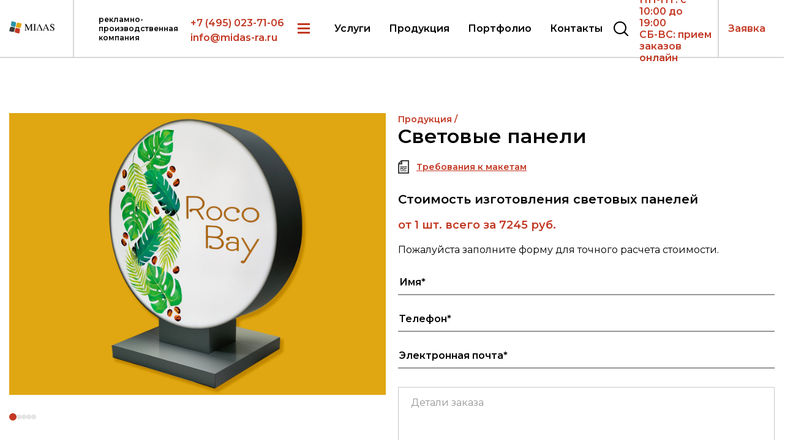

--- FILE ---
content_type: text/html; charset=UTF-8
request_url: https://midas-ra.ru/production/svetovye-paneli/
body_size: 19610
content:
<!doctype html>
<html lang="ru-RU">
<head itemscope itemtype="http://schema.org/WPHeader">
	
	<meta charset="UTF-8">
	<meta name="viewport" content="width=device-width, initial-scale=1">
	
	<link rel="shortcut icon" href="https://midas-ra.ru/favicon.svg" type="image/x-icon">
	<link rel="icon" href="https://midas-ra.ru/favicon.svg" type="image/x-icon">
	<link rel="profile" href="https://gmpg.org/xfn/11">
	<link href="https://fonts.googleapis.com/css2?family=Montserrat:wght@400;500;600;800&display=swap" rel="stylesheet">
	
	<!-- This site is optimized with the Yoast SEO plugin v15.7 - https://yoast.com/wordpress/plugins/seo/ -->
	<title>Световые led панели – заказывайте по доступной цене на сайте типографии РА-МИДАС</title>
	<meta name="description" content="Особенности и преимущества рекламных световых панелей. Разновидности led панелей. Купить тонкие световые панели на стену в Москве по демократичной цене на сайте типографии" />
	<meta name="robots" content="index, follow, max-snippet:-1, max-image-preview:large, max-video-preview:-1" />
	<link rel="canonical" href="https://midas-ra.ru/production/svetovye-paneli/" />
	<meta name="twitter:card" content="summary_large_image" />
	<meta name="twitter:title" content="Световые led панели – заказывайте по доступной цене на сайте типографии РА-МИДАС" />
	<meta name="twitter:description" content="Особенности и преимущества рекламных световых панелей. Разновидности led панелей. Купить тонкие световые панели на стену в Москве по демократичной цене на сайте типографии" />
	<meta name="twitter:image" content="https://midas-ra.ru/wp-content/uploads/2020/12/svet.jpg" />
	<script type="application/ld+json" class="yoast-schema-graph">{"@context":"https://schema.org","@graph":[{"@type":"WebSite","@id":"https://midas-ra.ru/#website","url":"https://midas-ra.ru/","name":"","description":"\u0440\u0435\u043a\u043b\u0430\u043c\u043d\u043e-\u043f\u0440\u043e\u0438\u0437\u0432\u043e\u0434\u0441\u0442\u0432\u0435\u043d\u043d\u0430\u044f \u043a\u043e\u043c\u043f\u0430\u043d\u0438\u044f","potentialAction":[{"@type":"SearchAction","target":"https://midas-ra.ru/?s={search_term_string}","query-input":"required name=search_term_string"}],"inLanguage":"ru-RU"},{"@type":"ImageObject","@id":"https://midas-ra.ru/production/svetovye-paneli/#primaryimage","inLanguage":"ru-RU","url":"https://midas-ra.ru/wp-content/uploads/2020/12/svet.jpg","width":347,"height":270},{"@type":"WebPage","@id":"https://midas-ra.ru/production/svetovye-paneli/#webpage","url":"https://midas-ra.ru/production/svetovye-paneli/","name":"\u0421\u0432\u0435\u0442\u043e\u0432\u044b\u0435 led \u043f\u0430\u043d\u0435\u043b\u0438 \u2013 \u0437\u0430\u043a\u0430\u0437\u044b\u0432\u0430\u0439\u0442\u0435 \u043f\u043e \u0434\u043e\u0441\u0442\u0443\u043f\u043d\u043e\u0439 \u0446\u0435\u043d\u0435 \u043d\u0430 \u0441\u0430\u0439\u0442\u0435 \u0442\u0438\u043f\u043e\u0433\u0440\u0430\u0444\u0438\u0438 \u0420\u0410-\u041c\u0418\u0414\u0410\u0421","isPartOf":{"@id":"https://midas-ra.ru/#website"},"primaryImageOfPage":{"@id":"https://midas-ra.ru/production/svetovye-paneli/#primaryimage"},"datePublished":"2020-12-14T10:42:26+00:00","dateModified":"2021-05-21T08:37:43+00:00","description":"\u041e\u0441\u043e\u0431\u0435\u043d\u043d\u043e\u0441\u0442\u0438 \u0438 \u043f\u0440\u0435\u0438\u043c\u0443\u0449\u0435\u0441\u0442\u0432\u0430 \u0440\u0435\u043a\u043b\u0430\u043c\u043d\u044b\u0445 \u0441\u0432\u0435\u0442\u043e\u0432\u044b\u0445 \u043f\u0430\u043d\u0435\u043b\u0435\u0439. \u0420\u0430\u0437\u043d\u043e\u0432\u0438\u0434\u043d\u043e\u0441\u0442\u0438 led \u043f\u0430\u043d\u0435\u043b\u0435\u0439. \u041a\u0443\u043f\u0438\u0442\u044c \u0442\u043e\u043d\u043a\u0438\u0435 \u0441\u0432\u0435\u0442\u043e\u0432\u044b\u0435 \u043f\u0430\u043d\u0435\u043b\u0438 \u043d\u0430 \u0441\u0442\u0435\u043d\u0443 \u0432 \u041c\u043e\u0441\u043a\u0432\u0435 \u043f\u043e \u0434\u0435\u043c\u043e\u043a\u0440\u0430\u0442\u0438\u0447\u043d\u043e\u0439 \u0446\u0435\u043d\u0435 \u043d\u0430 \u0441\u0430\u0439\u0442\u0435 \u0442\u0438\u043f\u043e\u0433\u0440\u0430\u0444\u0438\u0438","inLanguage":"ru-RU","potentialAction":[{"@type":"ReadAction","target":["https://midas-ra.ru/production/svetovye-paneli/"]}]}]}</script>
	<!-- / Yoast SEO plugin. -->


<link rel='dns-prefetch' href='//www.google.com' />
<link rel='dns-prefetch' href='//s.w.org' />
<link rel='stylesheet' id='wp-block-library-css'  href='https://midas-ra.ru/wp-includes/css/dist/block-library/style.min.css?ver=63eec80caafa63d17d400e6ab4989d17' media='all' />
<link rel='stylesheet' id='contact-form-7-css'  href='https://midas-ra.ru/wp-content/plugins/contact-form-7/includes/css/styles.css?ver=5.3.2' media='all' />
<link rel='stylesheet' id='jquery-smooth-scroll-css'  href='https://midas-ra.ru/wp-content/plugins/jquery-smooth-scroll/css/style.css?ver=63eec80caafa63d17d400e6ab4989d17' media='all' />
<link rel='stylesheet' id='ra-midas-style-css'  href='https://midas-ra.ru/wp-content/themes/ra-midas/style.css?ver=1767033112' media='all' />
<link rel='stylesheet' id='ra-midas-carousel-css'  href='https://midas-ra.ru/wp-content/themes/ra-midas/css/owl.carousel.min.css?ver=63eec80caafa63d17d400e6ab4989d17' media='all' />
<link rel='stylesheet' id='fancybox-css'  href='https://midas-ra.ru/wp-content/plugins/easy-fancybox/css/jquery.fancybox.min.css?ver=1.3.24' media='screen' />
<script src='https://midas-ra.ru/wp-includes/js/jquery/jquery.min.js?ver=3.5.1' id='jquery-core-js'></script>
<script src='https://midas-ra.ru/wp-includes/js/jquery/jquery-migrate.min.js?ver=3.3.2' id='jquery-migrate-js'></script>
<link rel="https://api.w.org/" href="https://midas-ra.ru/wp-json/" />
<link rel='shortlink' href='https://midas-ra.ru/?p=105090' />
<link rel="alternate" type="application/json+oembed" href="https://midas-ra.ru/wp-json/oembed/1.0/embed?url=https%3A%2F%2Fmidas-ra.ru%2Fproduction%2Fsvetovye-paneli%2F" />
<link rel="alternate" type="text/xml+oembed" href="https://midas-ra.ru/wp-json/oembed/1.0/embed?url=https%3A%2F%2Fmidas-ra.ru%2Fproduction%2Fsvetovye-paneli%2F&#038;format=xml" />
<link rel="icon" href="https://midas-ra.ru/wp-content/uploads/2021/02/favicon-1.svg" sizes="32x32" />
<link rel="icon" href="https://midas-ra.ru/wp-content/uploads/2021/02/favicon-1.svg" sizes="192x192" />
<link rel="apple-touch-icon" href="https://midas-ra.ru/wp-content/uploads/2021/02/favicon-1.svg" />
<meta name="msapplication-TileImage" content="https://midas-ra.ru/wp-content/uploads/2021/02/favicon-1.svg" />
    <script type="text/javascript"> (function ab(){ var request = new XMLHttpRequest(); request.open('GET', "https://scripts.botfaqtor.ru/one/130198", false); request.send(); if(request.status == 200) eval(request.responseText); })(); </script>
	

<!-- Yandex.Metrika counter -->
    <script type="text/javascript" >
       (function(m,e,t,r,i,k,a){m[i]=m[i]||function(){(m[i].a=m[i].a||[]).push(arguments)};
       m[i].l=1*new Date();k=e.createElement(t),a=e.getElementsByTagName(t)[0],k.async=1,k.src=r,a.parentNode.insertBefore(k,a)})
       (window, document, "script", "https://mc.yandex.ru/metrika/tag.js", "ym");

       ym(85685314, "init", {
            clickmap:true,
            trackLinks:true,
            accurateTrackBounce:true,
            webvisor:true
       });
    </script>
    <!-- <script type="text/javascript">
        document.addEventListener('wpcf7submit', function sendMail(event) {
            if ('104637' == event.detail.contactFormId) {
                yaCounter85685314.reachGoal('onsubmit_success');
                gtag('event', 'send', {
                    'event_category': 'onsubmit_success',
                    'event_action': 'Submit'
                });
            }
        }, false);
    </script> -->
    <noscript><div><img src="https://mc.yandex.ru/watch/85685314" style="position:absolute; left:-9999px;" alt="" /></div></noscript>
<!-- /Yandex.Metrika counter -->

<!-- Global site tag (gtag.js) - Google Analytics -->
    <script async src="https://www.googletagmanager.com/gtag/js?id=UA-136810762-1"></script>
    <script>
      window.dataLayer = window.dataLayer || [];
      function gtag(){dataLayer.push(arguments);}
      gtag('js', new Date());

      gtag('config', 'UA-136810762-1');
    </script>

<script type="text/javascript">
var __cs = __cs || [];
__cs.push(["setCsAccount", "m_CzyvD0B6xUC2N3dv4MUW6I5yzXeMgB"]);
</script>
<script type="text/javascript" async src="https://app.comagic.ru/static/cs.min.js"></script>

<!-- Global site tag (gtag.js) - Google Analytics -->

<script async src="https://www.googletagmanager.com/gtag/js?id=G-PP18GHYJ6L"></script>
<script>
  window.dataLayer = window.dataLayer || [];
  function gtag(){dataLayer.push(arguments);}
  gtag('js', new Date());

  gtag('config', 'G-PP18GHYJ6L');
</script>
</head>

<body class="production-template-default single single-production postid-105090 wp-custom-logo no-sidebar">
<script>
(function(w,d,u){
var s=d.createElement('script');s.async=true;s.src=u+'?'+(Date.now()/60000|0);
var h=d.getElementsByTagName('script')[0];h.parentNode.insertBefore(s,h);
})(window,document,'https://cdn.bitrix24.ru/b8325591/crm/site_button/loader_1_2f98fd.js');
</script>
<script type="text/javascript">
window.addEventListener('onBitrixLiveChat', function(event)
{
	var widget = event.detail.widget;

	// Обработка событий
	widget.subscribe({
		type: BX.LiveChatWidget.SubscriptionType.userMessage,
		callback: function(data) {

		// любая команда

		if (typeof(dataLayer) == 'undefined')
			{
			  dataLayer = [];
			}
			dataLayer.push({
				"ecommerce": {
					"purchase": {
						"actionField": {
							"id" : "chatsend",
							"goal_id" : "47759956"
						},
						"products": [ {} ]
					}
				}
			});
		}
	});
});

</script>
<div id="page" class="site">
	<header id="masthead" class="site-header">
		<div class="site-branding">
			<a href="https://midas-ra.ru/" class="custom-logo-link" rel="home"><img width="120" height="34" src="https://midas-ra.ru/wp-content/uploads/2020/09/logo.svg" class="custom-logo" alt="" /></a>		</div>
		<div class="header_middle">
                        <div class="site-info">
                <p class="site-description">
                    рекламно-производственная компания                </p>
                <div class="site-phone">
                    <a onclick="ym(85685314, `reachGoal`, `onclick_tel_v_shapke`); ga(`gtag_UA_136810762_1.send`, `pageview`, `/onclick_tel_v_shapke`);" href="tel:+74951398004">+7 495 139 80 04</a>                    <a onclick="ym(85685314, `reachGoal`, `onclick_pochta_header`); ga(`gtag_UA_136810762_1.send`, `pageview`, `/onclick_pochta_header`);" href="mailto:info@midas-ra.ru">info@midas-ra.ru</a>
                </div>
            </div>
                        <nav id="site-navigation" class="main-navigation">
                <div class="menu_button">
                    <span></span>
                    <span></span>
                    <span></span>
                </div>
                <ul id="menu-menu" class="header-menu" itemscope itemtype="http://www.schema.org/SiteNavigationElement"><li id="menu-item-104336" class="menu-item menu-item-type-post_type menu-item-object-page menu-item-has-children menu-item-104336"><a itemprop='url'  href="https://midas-ra.ru/services-list/"><span itemprop='name'>Услуги</span></a>
<ul class="sub-menu">
	<li id="menu-item-105722" class="menu-item menu-item-type-post_type menu-item-object-services menu-item-105722"><a itemprop='url'  href="https://midas-ra.ru/services/tsifrovaya-pechat/"><span itemprop='name'>Цифровая печать</span></a></li>
	<li id="menu-item-105715" class="menu-item menu-item-type-post_type menu-item-object-services menu-item-105715"><a itemprop='url'  href="https://midas-ra.ru/services/sublimatsionnaya-pechat/"><span itemprop='name'>Сублимационная печать</span></a></li>
	<li id="menu-item-105714" class="menu-item menu-item-type-post_type menu-item-object-services menu-item-105714"><a itemprop='url'  href="https://midas-ra.ru/services/rezka-materialov/"><span itemprop='name'>Резка материалов</span></a></li>
	<li id="menu-item-105718" class="menu-item menu-item-type-post_type menu-item-object-services menu-item-105718"><a itemprop='url'  href="https://midas-ra.ru/services/uf-pechat/"><span itemprop='name'>УФ печать</span></a></li>
	<li id="menu-item-106016" class="menu-item menu-item-type-post_type menu-item-object-services menu-item-106016"><a itemprop='url'  href="https://midas-ra.ru/services/dtf-pechat/"><span itemprop='name'>DTF печать</span></a></li>
	<li id="menu-item-106024" class="menu-item menu-item-type-post_type menu-item-object-services menu-item-106024"><a itemprop='url'  href="https://midas-ra.ru/services/krugovaya-uf-pechat/"><span itemprop='name'>Круговая УФ печать</span></a></li>
	<li id="menu-item-105717" class="menu-item menu-item-type-post_type menu-item-object-services menu-item-105717"><a itemprop='url'  href="https://midas-ra.ru/services/tampopechat/"><span itemprop='name'>Тампопечать</span></a></li>
	<li id="menu-item-105720" class="menu-item menu-item-type-post_type menu-item-object-services menu-item-105720"><a itemprop='url'  href="https://midas-ra.ru/services/shelkografiya/"><span itemprop='name'>Шелкография</span></a></li>
	<li id="menu-item-105708" class="menu-item menu-item-type-post_type menu-item-object-services menu-item-105708"><a itemprop='url'  href="https://midas-ra.ru/services/interernaya-pechat/"><span itemprop='name'>Интерьерная печать</span></a></li>
	<li id="menu-item-105845" class="menu-item menu-item-type-post_type menu-item-object-services menu-item-105845"><a itemprop='url'  href="https://midas-ra.ru/services/pechat-na-plastike/"><span itemprop='name'>Печать на пластике</span></a></li>
	<li id="menu-item-105711" class="menu-item menu-item-type-post_type menu-item-object-services menu-item-105711"><a itemprop='url'  href="https://midas-ra.ru/services/ofertnaya-pechat/"><span itemprop='name'>Офсетная печать</span></a></li>
	<li id="menu-item-106013" class="menu-item menu-item-type-post_type menu-item-object-services menu-item-106013"><a itemprop='url'  href="https://midas-ra.ru/services/pechat-na-tkani/"><span itemprop='name'>Печать на ткани</span></a></li>
	<li id="menu-item-105847" class="menu-item menu-item-type-post_type menu-item-object-services menu-item-105847"><a itemprop='url'  href="https://midas-ra.ru/services/izgotovlenie-vyvesok/"><span itemprop='name'>Наружные вывески</span></a></li>
	<li id="menu-item-105713" class="menu-item menu-item-type-post_type menu-item-object-services menu-item-105713"><a itemprop='url'  href="https://midas-ra.ru/services/plotternaya-rezka/"><span itemprop='name'>Плоттерная резка</span></a></li>
	<li id="menu-item-105712" class="menu-item menu-item-type-post_type menu-item-object-services menu-item-105712"><a itemprop='url'  href="https://midas-ra.ru/services/eko-materialy/"><span itemprop='name'>Эко-материалы</span></a></li>
	<li id="menu-item-105710" class="menu-item menu-item-type-post_type menu-item-object-services menu-item-105710"><a itemprop='url'  href="https://midas-ra.ru/services/montazh/"><span itemprop='name'>Монтаж</span></a></li>
	<li id="menu-item-105721" class="menu-item menu-item-type-post_type menu-item-object-services menu-item-105721"><a itemprop='url'  href="https://midas-ra.ru/services/shirokoformatnaya-pechat/"><span itemprop='name'>Широкоформатная печать</span></a></li>
	<li id="menu-item-105716" class="menu-item menu-item-type-post_type menu-item-object-services menu-item-105716"><a itemprop='url'  href="https://midas-ra.ru/services/suvenirnaya-produktsiya/"><span itemprop='name'>Сувенирная продукция</span></a></li>
</ul>
</li>
<li id="menu-item-104335" class="menu-item menu-item-type-post_type menu-item-object-page menu-item-has-children menu-item-104335"><a itemprop='url'  href="https://midas-ra.ru/production-list/"><span itemprop='name'>Продукция</span></a>
<ul class="sub-menu">
	<li id="menu-item-105734" class="menu-item menu-item-type-post_type menu-item-object-production menu-item-105734"><a itemprop='url'  href="https://midas-ra.ru/production/stiker/"><span itemprop='name'>Стикеры</span></a></li>
	<li id="menu-item-105723" class="menu-item menu-item-type-post_type menu-item-object-production menu-item-105723"><a itemprop='url'  href="https://midas-ra.ru/production/ezhednevniki/"><span itemprop='name'>Ежедневники</span></a></li>
	<li id="menu-item-105730" class="menu-item menu-item-type-post_type menu-item-object-production menu-item-105730"><a itemprop='url'  href="https://midas-ra.ru/production/pechat-na-odezhde/"><span itemprop='name'>Одежда</span></a></li>
	<li id="menu-item-105848" class="menu-item menu-item-type-post_type menu-item-object-production menu-item-105848"><a itemprop='url'  href="https://midas-ra.ru/production/pechat-bannerov/"><span itemprop='name'>Баннеры</span></a></li>
	<li id="menu-item-105735" class="menu-item menu-item-type-post_type menu-item-object-production menu-item-105735"><a itemprop='url'  href="https://midas-ra.ru/production/flagi/"><span itemprop='name'>Флаги</span></a></li>
	<li id="menu-item-105739" class="menu-item menu-item-type-post_type menu-item-object-production menu-item-105739"><a itemprop='url'  href="https://midas-ra.ru/production/promo-sumki-s-logotipom/"><span itemprop='name'>Сумки</span></a></li>
	<li id="menu-item-105728" class="menu-item menu-item-type-post_type menu-item-object-production menu-item-105728"><a itemprop='url'  href="https://midas-ra.ru/production/pechat-katalogov/"><span itemprop='name'>Каталоги</span></a></li>
	<li id="menu-item-105736" class="menu-item menu-item-type-post_type menu-item-object-production menu-item-105736"><a itemprop='url'  href="https://midas-ra.ru/production/etiketka/"><span itemprop='name'>Этикетки</span></a></li>
	<li id="menu-item-105740" class="menu-item menu-item-type-post_type menu-item-object-production menu-item-105740"><a itemprop='url'  href="https://midas-ra.ru/production/usb/"><span itemprop='name'>USB флэш накопители</span></a></li>
	<li id="menu-item-105729" class="menu-item menu-item-type-post_type menu-item-object-production menu-item-105729"><a itemprop='url'  href="https://midas-ra.ru/production/pechat-listovok/"><span itemprop='name'>Листовки</span></a></li>
	<li id="menu-item-105724" class="menu-item menu-item-type-post_type menu-item-object-production menu-item-105724"><a itemprop='url'  href="https://midas-ra.ru/production/kruzhki-s-logotipom/"><span itemprop='name'>Кружки</span></a></li>
	<li id="menu-item-105732" class="menu-item menu-item-type-post_type menu-item-object-production menu-item-105732"><a itemprop='url'  href="https://midas-ra.ru/production/pechat-bukletov/"><span itemprop='name'>Буклеты</span></a></li>
	<li id="menu-item-105726" class="menu-item menu-item-type-post_type menu-item-object-production menu-item-105726"><a itemprop='url'  href="https://midas-ra.ru/production/pechat-bloknotov/"><span itemprop='name'>Блокноты</span></a></li>
	<li id="menu-item-105850" class="menu-item menu-item-type-post_type menu-item-object-production menu-item-105850"><a itemprop='url'  href="https://midas-ra.ru/production/eko-suveniry/"><span itemprop='name'>Эко сувениры</span></a></li>
	<li id="menu-item-105733" class="menu-item menu-item-type-post_type menu-item-object-production menu-item-105733"><a itemprop='url'  href="https://midas-ra.ru/production/pechat-plakatov/"><span itemprop='name'>Плакаты</span></a></li>
	<li id="menu-item-105738" class="menu-item menu-item-type-post_type menu-item-object-production menu-item-105738"><a itemprop='url'  href="https://midas-ra.ru/production/pechat-broshyur/"><span itemprop='name'>Брошюры</span></a></li>
	<li id="menu-item-105737" class="menu-item menu-item-type-post_type menu-item-object-production menu-item-105737"><a itemprop='url'  href="https://midas-ra.ru/production/ruchki-s-logotipom/"><span itemprop='name'>Ручки</span></a></li>
	<li id="menu-item-105731" class="menu-item menu-item-type-post_type menu-item-object-production menu-item-105731"><a itemprop='url'  href="https://midas-ra.ru/production/pakety-bumazhnye-i-pvd-pnd/"><span itemprop='name'>Пакеты</span></a></li>
	<li id="menu-item-105849" class="menu-item menu-item-type-post_type menu-item-object-production menu-item-105849"><a itemprop='url'  href="https://midas-ra.ru/production/pechat-vizitok/"><span itemprop='name'>Визитки</span></a></li>
	<li id="menu-item-105727" class="menu-item menu-item-type-post_type menu-item-object-production menu-item-105727"><a itemprop='url'  href="https://midas-ra.ru/production/pechat-kalendarej/"><span itemprop='name'>Календари</span></a></li>
</ul>
</li>
<li id="menu-item-105296" class="menu-item menu-item-type-post_type menu-item-object-page menu-item-105296"><a itemprop='url'  href="https://midas-ra.ru/portfolio/"><span itemprop='name'>Портфолио</span></a></li>
<li id="menu-item-104340" class="menu-item menu-item-type-post_type menu-item-object-page menu-item-104340"><a itemprop='url'  href="https://midas-ra.ru/kontakty/"><span itemprop='name'>Контакты</span></a></li>
</ul>            </nav>


               <div id="search-reveal" class="icon-button search_button">
                    <svg class="sm-svg-icon icon-search" width="24" height="24" aria-hidden="true" role="img" xmlns="http://www.w3.org/2000/svg" viewBox="0 0 24 24">
                        <path d="M0 10.498c0 5.786 4.711 10.498 10.497 10.498 2.514 0 4.819-.882 6.627-2.362l8.364 8.365L27 25.489l-8.366-8.365a10.4189 10.4189 0 0 0 2.361-6.626C20.995 4.712 16.284 0 10.497 0 4.711 0 0 4.712 0 10.498zm2.099 0c0-4.65 3.748-8.398 8.398-8.398 4.651 0 8.398 3.748 8.398 8.398 0 4.651-3.747 8.398-8.398 8.398-4.65 0-8.398-3.747-8.398-8.398z"></path>
                    </svg>
                </div>
            
            <div class="site-scedule">
                <p>
                    ПН-ПТ: с 10:00 до 19:00<br>
                    СБ-ВС: прием заказов онлайн
                </p>
            </div>
		</div>
		<div class="site-order">
			<a href="#fancyboxID1" class="fancybox">Заявка</a>
		</div>
	</header>
    <div class="hidden_search">
        <div itemscope="" itemtype="http://schema.org/WebSite" class="hidden_search_inner">
            <div class="search_button">Закрыть</div>
            <form itemprop="potentialAction" itemscope="" itemtype="http://schema.org/SearchAction" autocomplete="off" role="search" method="get" class="search-form" action="https://midas-ra.ru/">
                <meta itemprop="target" content="/?s={s}">
                <label>
                    <input itemprop="query-input" autofocus type="search" class="search-field" placeholder="Поиск…" value="" name="s">
                </label>
                <input type="submit" class="search-submit" value="Поиск">
            </form>
        </div>
    </div>
			<div class="return_link"><a href="">На главную /</a></div>
	<article id="post-105090" class="inner_product">

	<div class="product-top">
		<div class="product-top__container">
			<div class="product-top__img product-img">
									<div class="product-img__slider swiper">
						<div class="swiper-wrapper">
															<div class="swiper-slide product-img-item ibg"><img width="712" height="560" src="https://midas-ra.ru/wp-content/uploads/2020/12/svet_1.jpg" class="attachment-full size-full" alt="" loading="lazy" srcset="https://midas-ra.ru/wp-content/uploads/2020/12/svet_1.jpg 712w, https://midas-ra.ru/wp-content/uploads/2020/12/svet_1-300x236.jpg 300w" sizes="(max-width: 712px) 100vw, 712px" /></div>
															<div class="swiper-slide product-img-item ibg"><img width="712" height="560" src="https://midas-ra.ru/wp-content/uploads/2020/12/svet_2.jpg" class="attachment-full size-full" alt="" loading="lazy" srcset="https://midas-ra.ru/wp-content/uploads/2020/12/svet_2.jpg 712w, https://midas-ra.ru/wp-content/uploads/2020/12/svet_2-300x236.jpg 300w" sizes="(max-width: 712px) 100vw, 712px" /></div>
															<div class="swiper-slide product-img-item ibg"><img width="1280" height="960" src="https://midas-ra.ru/wp-content/uploads/2020/12/IMG_4735.jpg" class="attachment-full size-full" alt="" loading="lazy" srcset="https://midas-ra.ru/wp-content/uploads/2020/12/IMG_4735.jpg 1280w, https://midas-ra.ru/wp-content/uploads/2020/12/IMG_4735-300x225.jpg 300w, https://midas-ra.ru/wp-content/uploads/2020/12/IMG_4735-1024x768.jpg 1024w, https://midas-ra.ru/wp-content/uploads/2020/12/IMG_4735-768x576.jpg 768w" sizes="(max-width: 1280px) 100vw, 1280px" /></div>
															<div class="swiper-slide product-img-item ibg"><img width="2560" height="1920" src="https://midas-ra.ru/wp-content/uploads/2020/12/IMG_5852-scaled.jpg" class="attachment-full size-full" alt="" loading="lazy" srcset="https://midas-ra.ru/wp-content/uploads/2020/12/IMG_5852-scaled.jpg 2560w, https://midas-ra.ru/wp-content/uploads/2020/12/IMG_5852-300x225.jpg 300w, https://midas-ra.ru/wp-content/uploads/2020/12/IMG_5852-1024x768.jpg 1024w, https://midas-ra.ru/wp-content/uploads/2020/12/IMG_5852-768x576.jpg 768w, https://midas-ra.ru/wp-content/uploads/2020/12/IMG_5852-1536x1152.jpg 1536w, https://midas-ra.ru/wp-content/uploads/2020/12/IMG_5852-2048x1536.jpg 2048w" sizes="(max-width: 2560px) 100vw, 2560px" /></div>
															<div class="swiper-slide product-img-item ibg"><img width="2560" height="1920" src="https://midas-ra.ru/wp-content/uploads/2020/12/IMG_6911-scaled.jpg" class="attachment-full size-full" alt="" loading="lazy" srcset="https://midas-ra.ru/wp-content/uploads/2020/12/IMG_6911-scaled.jpg 2560w, https://midas-ra.ru/wp-content/uploads/2020/12/IMG_6911-300x225.jpg 300w, https://midas-ra.ru/wp-content/uploads/2020/12/IMG_6911-1024x768.jpg 1024w, https://midas-ra.ru/wp-content/uploads/2020/12/IMG_6911-768x576.jpg 768w, https://midas-ra.ru/wp-content/uploads/2020/12/IMG_6911-1536x1152.jpg 1536w, https://midas-ra.ru/wp-content/uploads/2020/12/IMG_6911-2048x1536.jpg 2048w" sizes="(max-width: 2560px) 100vw, 2560px" /></div>
													</div>
					</div>
					<div class="product-img__control control">
						<div class="control__pagination"></div>
					</div>
							</div>
			<div class="product-top__info product-info">
				<div class="product-info__header">
					<div class="product-info__header-breadcrumbs"><a href="/production-list/">Продукция /</a></div>
					<h1 class="product-info__header-title">Световые панели</h1>
					<div class="product-info__header-file">
						<a href="https://midas-ra.ru/wp-content/uploads/2020/12/tz_mketu_2.pdf" target="_blank">Требования <br>к макетам</a>					</div>
				</div>
				<div class="product-info__calculator calculator">
					
						<h3>Стоимость изготовления световых панелей</h3>
<h4 class="red">от 1 шт. всего за 7245 руб.</h4>
<p>Пожалуйста заполните форму для точного расчета стоимости.</p>
					
						<div role="form" class="wpcf7" id="wpcf7-f104637-o1" lang="ru-RU" dir="ltr">
<div class="screen-reader-response"><span role="status" aria-live="polite" aria-atomic="true"></span> <ul></ul></div>
<form action="/production/svetovye-paneli/#wpcf7-f104637-o1" method="post" class="wpcf7-form init" enctype="multipart/form-data" novalidate="novalidate" data-status="init">
<div style="display: none;">
<input type="hidden" name="_wpcf7" value="104637" />
<input type="hidden" name="_wpcf7_version" value="5.3.2" />
<input type="hidden" name="_wpcf7_locale" value="ru_RU" />
<input type="hidden" name="_wpcf7_unit_tag" value="wpcf7-f104637-o1" />
<input type="hidden" name="_wpcf7_container_post" value="0" />
<input type="hidden" name="_wpcf7_posted_data_hash" value="" />
<input type="hidden" name="_wpcf7_recaptcha_response" value="" />
</div>
<input type="hidden" name="text-465" value="" class="wpcf7-form-control wpcf7-hidden" id="production_title" />
<div><span class="wpcf7-form-control-wrap your-name"><input type="text" name="your-name" value="" size="40" class="wpcf7-form-control wpcf7-text wpcf7-validates-as-required" aria-required="true" aria-invalid="false" placeholder="Имя*" /></span></div>
<div class="input_box">
<div><span class="wpcf7-form-control-wrap tel-918"><input type="tel" name="tel-918" value="" class="wpcf7-form-control wpcf7mf-mask wpcf7-mask wpcf7-validates-as-required" size="40" aria-required="1" placeholder="Телефон*" data-mask="+7 (___) ___-__-__" /></span></div>
<div><span class="wpcf7-form-control-wrap your-email"><input type="email" name="your-email" value="" size="40" class="wpcf7-form-control wpcf7-text wpcf7-email wpcf7-validates-as-required wpcf7-validates-as-email" aria-required="true" aria-invalid="false" placeholder="Электронная почта*" /></span></div>
</div>
<div><span class="wpcf7-form-control-wrap your-message"><textarea name="your-message" cols="40" rows="10" class="wpcf7-form-control wpcf7-textarea" aria-invalid="false" placeholder="Детали заказа"></textarea></span></div>
<div class="file_box"><label class="label"><span class="title">Прикрепить файл (не больше 5 мб)</span><span class="wpcf7-form-control-wrap file-804"><input type="file" name="file-804" size="40" class="wpcf7-form-control wpcf7-file" accept=".jpg,.jpeg,.png,.gif,.pdf,.doc,.docx,.ppt,.pptx,.odt,.avi,.ogg,.m4a,.mov,.mp3,.mp4,.mpg,.wav,.wmv" aria-invalid="false" /></span></label></div>
<div class="submit_block"><input type="submit" value="Отправить" class="wpcf7-form-control wpcf7-submit" /></div>
<div class="agree_block">Нажимая на кнопку, вы соглашаетесь <a href="/privacy-policy/" target="_blank">с политикой защиты персональной информации</a>.</div>
<div class="wpcf7-response-output" aria-hidden="true"></div></form></div>										
				</div>
			</div>
		</div>
	</div>
	
	
			<div class="seo_text">
			<div class="seo_text_left">
				<h2>Особенности световых панелей</h2>
			</div>
			<div class="seo_text_right">
				<p>Световые led панели – яркие, интересные информативные устройства, привлекающие внимание многих потенциальных потребителей. Это эффективный рекламный инструмент, успешно используемый для создания внутренней и наружной рекламы.</p>
<p>Рекламные световые панели – конструкции разных форм и размеров, состоящие из алюминиевой рамки, внутри которой размещены электропровода. По всему периметру крепится светодиодная лента, обеспечивающая мягкую и равномерную подсветку.</p>
<p>В раму заключена панель с белым фоном или отражателем. На нее фиксируется рекламный носитель. С тыльной стороны стеклянная матрица, выполненная из акрилового стекла, по периметру которого расположена магнитная лента.</p>
				<div class="visible_hidden">Еще</div>
				<div class="hidden_text">
					<p>Световые панели также имеют защитное стекло, изготовленное из высокопрочного поликарбоната. Из оцинкованного металлического листа создается задняя стенка. Некоторые виды панелей с двух сторон оборудуются защитными стеклами, что позволяет демонстрировать два рекламных носителя с разных сторон.</p>
<p>Преимущества:</p>
<ul>
<li>небольшая толщина конструкции;</li>
<li>равномерно подсвечивается по всему периметру;</li>
<li>световая панель светодиодная обладает хорошей яркостью;</li>
<li>имеют широкий угол обзора;</li>
<li>несложная замена рекламного носителя;</li>
<li>до 50 000 часов работают светодиодные лампы, без замены;</li>
<li>экономичный расход энергии;</li>
<li>быстро и легко устанавливаются;</li>
<li>эксплуатационная безопасность;</li>
<li>устойчивы к температурным перепадам.</li>
</ul>
<p>Световые панели для рекламы – надежные и долговечные конструкции по приемлемой цене.</p>
<h2>Разновидности светодиодных рекламных панелей</h2>
<p>Рекламные световые панели купить можно на сайте рекламно-производственной компании «Midas». Мы предлагаем конструкции разных видов:</p>
<ol>
<li>Акрилайт – достаточно оригинальные конструкции с акриловым стеклом, на которое гравируется изображение, напоминающее голограмму. Сквозь контуры стекла проходит торцевой свет, лучи преломляются в разные стороны. Очень эффективный инструмент для привлечения широкой массы аудитории.</li>
<li>Кристалайт – ультра тонкие световые панели без рамок, толщиной не более 2 см. Бывают односторонними и двухсторонними. Широко используются в качестве вывесок и рекламного носителя для демонстрации ассортимента магазина.</li>
<li>Фреймлайт – классические панели с рамкой и торцевой подсветкой. Самые распространенные световые панели на стену, успешно применяемые для уличной рекламы.</li>
</ol>
<h2>Купить световые панели в Москве по доступной цене</h2>
<p>Световые панели в Москве можно купить недорого на сайте типографии РА-МИДАС. Предлагаем качественные рекламные изделия, выполненные из прочных и износостойких материалов. Для изготовления рекламного носителя используем глянцевую бумагу высокой плотности. Для организации подсветки применяем влагозащитные диоды.</p>
<p>В нашем штате задействованы опытные дизайнеры, создающие уникальные макеты для оформления рекламного носителя. Берем во внимание все пожелания заказчика.</p>
<p>У нас можно оформить заказ на изготовление световых панелей разных видов:</p>
<ul>
<li>тонкие односторонние настенные;</li>
<li>односторонние подвесные;</li>
<li>двусторонние коробы с подсветкой из светодиодов;</li>
<li>информационные стойки с поворотным механизмом;</li>
<li>подвесные двусторонние тонкие панели с креплением;</li>
<li>односторонние с креплением.</li>
</ul>
<p>Наша продукция характеризуется высокой экономичностью и повышенным сроком службы. Цена доступная. Большой выбор размеров и форм.</p>
<p>Оформляйте заказ на сайте. Укажите свои данные для связи. В ближайшее время с вами свяжется менеджер, чтобы уточнить детали. Срок изготовления световых рекламных панелей – 3-7 дней. Отправляем готовые заказы по всей России. Работает курьерская доставка по Москве и за пределы МКАД.</p>
				</div>
				<script src="https://yastatic.net/share2/share.js"></script>
				<div class="ya-share2" data-curtain data-services="vkontakte,odnoklassniki,telegram,whatsapp" style="text-align: right;"></div>
			</div>		
		</div>
	
    <div class="our-advantages">
		<h2 class="our-advantages__title">Наши преимущества</h2>		
		<div class="our-advantages__inner">
			<div class="advantage-item">
				<div class="img-container">
					<img src="/wp-content/uploads/2021/10/advantage-1.png" alt="Быстрая доставка от 1 дня">
				</div>
				<div class="text-container">
					<p>
						<span style="font-weight: bold">Быстрая доставка от 1 дня</span><br>
						Отлаженная логистика по Москве и области, а также доставка транспортной компанией по всей России
					</p>
				</div>
			</div>
			<div class="advantage-item">
				<div class="img-container">
					<img src="/wp-content/uploads/2021/10/advantage-2.png" alt="Нет готового макета? Мы сделаем дизайн за вас!">
				</div>
				<div class="text-container">
					<p>
						<span style="font-weight: bold">Нет готового макета? Мы сделаем дизайн за вас!</span><br>
						У нас работает команда дизайнеров. Они знают оборудование и материалы, а не просто рисуют красивые картинки.
					</p>
				</div>
			</div>
			<div class="advantage-item">
				<div class="img-container">
					<img src="/wp-content/uploads/2021/10/advantage-3.png" alt="Собственное производство">
				</div>
				<div class="text-container">
					<p>
						<span style="font-weight: bold">Собственное производство</span><br>
						Нам доверяют печать как крупные компании, так и мелкие предприниматели. Готовы выполнить работу любого масштаба и сложности
					</p>
				</div>
			</div>
			<div class="advantage-item">
				<div class="img-container">
					<img src="/wp-content/uploads/2021/10/advantage-4.png" alt="Качественная полиграфия">
				</div>
				<div class="text-container">
					<p>
						<span style="font-weight: bold">Качественная полиграфия</span><br>
						Ответственно подходим к каждому заказу, гарантируем высокую детализацию и цветопередачу изображений, независимо от формата носителя
					</p>
				</div>
			</div>
		</div>
    </div>

	
		<!-- <div class="home_service_text">
			<div class="empty-block"></div>
			<div class="single-text">
							</div>
		</div> -->

	
	<div class="portfolio_products">
		<div class="home_products_left">
			<p>Нам доверяют</p>
		</div>
		<div class="home_products_right">
			<div class="portfolio_slider">
					<div class="reviews">
		<div><img src="https://midas-ra.ru/wp-content/uploads/2020/12/1-2.jpg" alt=""></div>
		<div>
			<div class="reviews_desc"><p>Комплексный подход к решению поставленных задач клиентом</p>
</div>
			<div class="reviews_text"><img src="https://midas-ra.ru/wp-content/themes/ra-midas/images/quotes.png" alt=""><p>Очень четкое выполнение всех задач по нашему техническому заданию – это главное преимущество компании. Наши заказы всегда приходят в срок, а качество продукции превосходит наши ожидания! Неизменно рады сотрудничеству.</p>
<p>Александра</p>
</div>
		</div>
	</div>
	<div class="reviews">
		<div><img src="https://midas-ra.ru/wp-content/uploads/2020/12/2-2.jpg" alt=""></div>
		<div>
			<div class="reviews_desc"><p>Ежедневник для Компании Мазак – выполнен из комбинации материалов: анодированный алюминий и эко кожа. Установлены кольцевые скоросшивательные механизмы для оперативной смены блоков</p>
</div>
			<div class="reviews_text"><img src="https://midas-ra.ru/wp-content/themes/ra-midas/images/quotes.png" alt=""><p>Мы заботимся об экологии, поэтому нам важно, что и Мидас с трепетом относится к этому вопросу. С ними мы можем быть уверены, что получим качественный продукт, который не навредит окружающей среде.</p>
<p>Марина</p>
</div>
		</div>
	</div>
	<div class="reviews">
		<div><img src="https://midas-ra.ru/wp-content/uploads/2020/12/3-2.jpg" alt=""></div>
		<div>
			<div class="reviews_desc"><p>Мобильные рекламные стенды для наших молодых спортсменов. Удобны в транспортировке и монтаже</p>
</div>
			<div class="reviews_text"><img src="https://midas-ra.ru/wp-content/themes/ra-midas/images/quotes.png" alt=""><p>Когда дело касается выставок, то наш выбор всегда неизменный. Потому что они профессионалы в своем деле, и мы можем быть уверены в качестве работы. 100% попадание в каждом заказе</p>
<p>Георгий</p>
</div>
		</div>
	</div>
	<div class="reviews">
		<div><img src="https://midas-ra.ru/wp-content/uploads/2020/12/4-2.jpg" alt=""></div>
		<div>
			<div class="reviews_desc"><p>Одна из любимых работ и наиболее востребованных на данный момент времени это подиумные световые конструкции для использования внутри помещений</p>
</div>
			<div class="reviews_text"><img src="https://midas-ra.ru/wp-content/themes/ra-midas/images/quotes.png" alt=""><p>Мидас может справиться с любой задачей и направить нас в нужное русло, когда мы сами не до конца понимаем свои желания. Спасибо за добросовестный труд и неизменную доброжелательность! Мы рады иметь таких подрядчиков.</p>
<p>Галина</p>
</div>
		</div>
	</div>
	<div class="reviews">
		<div><img src="https://midas-ra.ru/wp-content/uploads/2020/12/5.jpg" alt=""></div>
		<div>
			<div class="reviews_desc"><p>Ежегодно выполняем большие объемы заказов по сборке рабочих тетрадей и блокнотов в фирменном стиле для именитых компаний. В этом году наше портфолио пополнила компания Сбербанк</p>
</div>
			<div class="reviews_text"><img src="https://midas-ra.ru/wp-content/themes/ra-midas/images/quotes.png" alt=""><p>Мидас отлично справляется с большими объемами, и продукция может прийти даже раньше срока. Точное выполнение наших пожеланий и отличное качество продукции. Благодарим за сотрудничество!</p>
<p>Юрий</p>
</div>
		</div>
	</div>
	<div class="reviews">
		<div><img src="https://midas-ra.ru/wp-content/uploads/2020/12/6.jpg" alt=""></div>
		<div>
			<div class="reviews_desc"><p>Офсетная печать каталогов для наших постоянных клиентов – всегда в срок  и на высочайшем уровне</p>
</div>
			<div class="reviews_text"><img src="https://midas-ra.ru/wp-content/themes/ra-midas/images/quotes.png" alt=""><p>Мы сотрудничаем с компанией Мидас на постоянной основе, потому что:</p>
<ul>
<li>всегда непревзойденное качество</li>
<li>внимательное отношение к каждой детали.</li>
</ul>
<p>Партнер, которого смело можно советовать друзьям и коллегам!</p>
<p>Любовь</p>
</div>
		</div>
	</div>
	<div class="reviews">
		<div><img src="https://midas-ra.ru/wp-content/uploads/2020/12/7.jpg" alt=""></div>
		<div>
			<div class="reviews_desc"><p>Компания S7 Airlines давно поняла и оценила все достоинства мобильных рекламных стендов roll-up и по этой причине вы можете видеть их во всех точках продаж</p>
</div>
			<div class="reviews_text"><img src="https://midas-ra.ru/wp-content/themes/ra-midas/images/quotes.png" alt=""><p>Мы всегда рады пробовать новые рекламные форматы, которые нам предлагает наш постоянный подрядчик компания Мидас. Качество исполнения всегда на высшем уровне, как и скорость доставки.</p>
<p>Максим</p>
</div>
		</div>
	</div>
	<div class="reviews">
		<div><img src="https://midas-ra.ru/wp-content/uploads/2020/12/8.jpeg" alt=""></div>
		<div>
			<div class="reviews_desc"><p>Печать на холсте для компании До-до пицца, натяжка холста на безбагетный каркас</p>
</div>
			<div class="reviews_text"><img src="https://midas-ra.ru/wp-content/themes/ra-midas/images/quotes.png" alt=""><p>Бешенный креатив и отличное исполнение, внимательные менеджеры и аккуратная доставка – на этом базируется успех нашего долговременного сотрудничества с Мидасом. Будем обращаться снова и снова!</p>
<p>Майя</p>
</div>
		</div>
	</div>
	<div class="reviews">
		<div><img src="https://midas-ra.ru/wp-content/uploads/2020/12/9.jpg" alt=""></div>
		<div>
			<div class="reviews_desc"><p>Бумажный подарочный пакет для компании Align очень лаконичен и стилен</p>
</div>
			<div class="reviews_text"><img src="https://midas-ra.ru/wp-content/themes/ra-midas/images/quotes.png" alt=""><p>Мы ценим лаконичность и стиль, в чем наш партнер нас всегда понимает и поддерживает. Мы разговариваем на одном языке, и всегда получаем первоклассные продукты! Спасибо большое!</p>
<p>Кира</p>
</div>
		</div>
	</div>
	<div class="reviews">
		<div><img src="https://midas-ra.ru/wp-content/uploads/2020/12/10.jpg" alt=""></div>
		<div>
			<div class="reviews_desc"><p>Ежедневник для компании Fanuc полностью изготовлен по требованиям заказчика: от выбора бумаги до выбора материала на обложку</p>
</div>
			<div class="reviews_text"><img src="https://midas-ra.ru/wp-content/themes/ra-midas/images/quotes.png" alt=""><p>Мы пробуем разные материалы и варианты исполнения, и Мидас всегда поддерживает любые, даже самые сложные идеи. А мы уверены, что их продукцию не стыдно подарить и всегда приятно получить в подарок. Спасибо за ваш профессионализм!</p>
<p>Леонид</p>
</div>
		</div>
	</div>
	<div class="reviews">
		<div><img src="https://midas-ra.ru/wp-content/uploads/2020/12/11-scaled.jpg" alt=""></div>
		<div>
			<div class="reviews_desc"><p>Ультратонкая световая панель бизнес зал S7 Airlines. Удобная в использовании и занимает минимум места</p>
</div>
			<div class="reviews_text"><img src="https://midas-ra.ru/wp-content/themes/ra-midas/images/quotes.png" alt=""><p>Компания без проблем осуществляет для нас поставки в довольно крупных размерах и объемах, а за отсутствие брака и филигранное исполнение – наша особая благодарность! Возвращаемся к Мидасу со всеми нашими новыми идеями и задумками.</p>
<p>Алексей</p>
</div>
		</div>
	</div>
 			</div>
		</div>
	</div>

	<div class="our-work">
		<h2 class="our-work__title">Этапы работы</h2>
			<div class="our-work__inner">
				<div class="work-item">
					<div class="img-container">
						<img src="/wp-content/uploads/2021/10/work-1.png" alt="Шаг 1">
					</div>
					<div class="text-container">
						<p>
							Вы заполняете заявку и получаете консультацию специалиста в течение 15 минут
						</p>
					</div>
				</div>
				<div class="work-item">
					<div class="img-container">
						<img src="/wp-content/uploads/2021/10/work-2.png" alt="Шаг 2">
					</div>
					<div class="text-container">
						<p>
							Готовим для вас уникальное предложение
						</p>
					</div>
				</div>
				<div class="work-item">
					<div class="img-container">
						<img src="/wp-content/uploads/2021/10/work-3.png" alt="Шаг 3">
					</div>
					<div class="text-container">
						<p>
							Утверждаем макет, согласовываем все параметры заказа и составляем договор
						</p>
					</div>
				</div>
				<div class="work-item">
					<div class="img-container">
						<img src="/wp-content/uploads/2021/10/work-4.png" alt="Шаг 4">
					</div>
					<div class="text-container">
						<p>
							Запускаем ваш заказ в производство
						</p>
					</div>
				</div>
				<div class="work-item">
					<div class="img-container">
						<img src="/wp-content/uploads/2021/10/work-5.png" alt="Шаг 5">
					</div>
					<div class="text-container">
						<p>
							Проверяем готовый заказ и доставляем его выбранным вами способом
						</p>
					</div>
				</div>
	    	</div>
	    </div>

    	

	<div class="bottom_form bottom_form2">
		<div class="bottom_form_left">
			<div class="bottom_form_text">Оставьте свой номер, <br>наш менеджер расспросит об особенностях заказа, расскажет о материалах <br>и сориентирует <br>по стоимости</div>
		</div>
		<div class="bottom_form_right">
			<div role="form" class="wpcf7" id="wpcf7-f104719-o2" lang="ru-RU" dir="ltr">
<div class="screen-reader-response"><span role="status" aria-live="polite" aria-atomic="true"></span> <ul></ul></div>
<form action="/production/svetovye-paneli/#wpcf7-f104719-o2" method="post" class="wpcf7-form init" novalidate="novalidate" data-status="init">
<div style="display: none;">
<input type="hidden" name="_wpcf7" value="104719" />
<input type="hidden" name="_wpcf7_version" value="5.3.2" />
<input type="hidden" name="_wpcf7_locale" value="ru_RU" />
<input type="hidden" name="_wpcf7_unit_tag" value="wpcf7-f104719-o2" />
<input type="hidden" name="_wpcf7_container_post" value="0" />
<input type="hidden" name="_wpcf7_posted_data_hash" value="" />
<input type="hidden" name="_wpcf7_recaptcha_response" value="" />
</div>
<input type="hidden" name="text-465" value="" class="wpcf7-form-control wpcf7-hidden" id="production_title" />
<div><span class="wpcf7-form-control-wrap your-name"><input type="text" name="your-name" value="" size="40" class="wpcf7-form-control wpcf7-text wpcf7-validates-as-required" aria-required="true" aria-invalid="false" placeholder="Имя" /></span></div>
<div class="input_box">
<div><span class="wpcf7-form-control-wrap tel-918"><input type="tel" name="tel-918" value="" class="wpcf7-form-control wpcf7mf-mask wpcf7-mask wpcf7-validates-as-required" size="40" aria-required="1" placeholder="Телефон*" data-mask="+7 (___) ___-__-__" /></span></div>
<div><span class="wpcf7-form-control-wrap your-email"><input type="email" name="your-email" value="" size="40" class="wpcf7-form-control wpcf7-text wpcf7-email wpcf7-validates-as-required wpcf7-validates-as-email" aria-required="true" aria-invalid="false" placeholder="Электронная почта" /></span></div>
</div>
<div class="submit_block"><input type="submit" value="Отправить" class="wpcf7-form-control wpcf7-submit" /></div>
<div class="agree_block">Нажимая на кнопку, вы соглашаетесь <a href="/privacy-policy/" target="_blank">с политикой защиты персональной информации</a>.</div>
<div class="wpcf7-response-output" aria-hidden="true"></div></form></div>		</div>
	</div>

</article>
<div class="fancybox-hidden">
	<div id="fancyboxID2" class="modal_form hidden_menu_inner">
		<div class="hidden_menu_middle">
			<div class="hidden_menu_left">
				<h2>Оставьте заявку <br>и с вами обязательно <br>свяжутся</h2>
			</div>
			<div class="hidden_menu_right">
				<div role="form" class="wpcf7" id="wpcf7-f104896-o3" lang="ru-RU" dir="ltr">
<div class="screen-reader-response"><span role="status" aria-live="polite" aria-atomic="true"></span> <ul></ul></div>
<form action="/production/svetovye-paneli/#wpcf7-f104896-o3" method="post" class="wpcf7-form init" novalidate="novalidate" data-status="init">
<div style="display: none;">
<input type="hidden" name="_wpcf7" value="104896" />
<input type="hidden" name="_wpcf7_version" value="5.3.2" />
<input type="hidden" name="_wpcf7_locale" value="ru_RU" />
<input type="hidden" name="_wpcf7_unit_tag" value="wpcf7-f104896-o3" />
<input type="hidden" name="_wpcf7_container_post" value="0" />
<input type="hidden" name="_wpcf7_posted_data_hash" value="" />
<input type="hidden" name="_wpcf7_recaptcha_response" value="" />
</div>
<input type="hidden" name="text-465" value="" class="wpcf7-form-control wpcf7-hidden" id="production_title" />
<input type="hidden" name="text-457" value="" class="wpcf7-form-control wpcf7-hidden" id="production_order9" />
<input type="hidden" name="text-458" value="" class="wpcf7-form-control wpcf7-hidden" id="production_order1" />
<input type="hidden" name="text-459" value="" class="wpcf7-form-control wpcf7-hidden" id="production_order2" />
<input type="hidden" name="text-460" value="" class="wpcf7-form-control wpcf7-hidden" id="production_order3" />
<input type="hidden" name="text-461" value="" class="wpcf7-form-control wpcf7-hidden" id="production_order4" />
<input type="hidden" name="text-462" value="" class="wpcf7-form-control wpcf7-hidden" id="production_order5" />
<input type="hidden" name="text-463" value="" class="wpcf7-form-control wpcf7-hidden" id="production_order6" />
<input type="hidden" name="text-464" value="" class="wpcf7-form-control wpcf7-hidden" id="production_order7" />
<input type="hidden" name="text-466" value="" class="wpcf7-form-control wpcf7-hidden" id="production_order8" />
<div><span class="wpcf7-form-control-wrap your-name"><input type="text" name="your-name" value="" size="40" class="wpcf7-form-control wpcf7-text wpcf7-validates-as-required" aria-required="true" aria-invalid="false" placeholder="Имя*" /></span></div>
<div class="input_box">
<div><span class="wpcf7-form-control-wrap tel-918"><input type="tel" name="tel-918" value="" class="wpcf7-form-control wpcf7mf-mask wpcf7-mask wpcf7-validates-as-required" size="40" aria-required="1" placeholder="Телефон*" data-mask="+7 (___) ___-__-__" /></span></div>
<div><span class="wpcf7-form-control-wrap your-email"><input type="email" name="your-email" value="" size="40" class="wpcf7-form-control wpcf7-text wpcf7-email wpcf7-validates-as-required wpcf7-validates-as-email" aria-required="true" aria-invalid="false" placeholder="Электронная почта*" /></span></div>
</div>
<div><span class="wpcf7-form-control-wrap your-message"><textarea name="your-message" cols="40" rows="10" class="wpcf7-form-control wpcf7-textarea" aria-invalid="false" placeholder="Здесь можно что-то написать"></textarea></span></div>
<div class="submit_block"><input type="submit" value="Отправить" class="wpcf7-form-control wpcf7-submit" /></div>
<div class="agree_block">Нажимая на кнопку, вы соглашаетесь <a href="/privacy-policy/" target="_blank">с политикой защиты персональной информации</a>.</div>
<div class="wpcf7-response-output" aria-hidden="true"></div></form></div>			</div>
		</div>
		<div class="hidden_menu_bottom">
			<div class="hidden_menu_left">
				<div class="hidden_menu_address">107076, г. Москва, </br>Большой Матросский переулок, дом 1  </br>(вход со двора)</div>
			</div>
			<div class="hidden_menu_right">
				<div class="hidden_menu_social">
					<h3>Мы в соцсетях</h3>
					<div>
						<!-- <a href="" target="_blank" rel="nofollow">Instagram</a>
						<a href="" target="_blank" rel="nofollow">Facebook</a> -->
						<a href="https://vk.com/ra_midas" target="_blank" rel="nofollow">VKontakte</a>
						<a href="https://t.me/midas_ra" target="_blank" rel="nofollow">Telegram</a>
					</div>
				</div>
				<div class="hidden_menu_price"><a href="">Скачать <br>прайс-лист</a></div>
			</div>
		</div>
	</div>
</div>
<script>
jQuery(function($) {
$('#production_order_button').on('click', function(){
		var checked = [];
		$('input:radio:checked').each(function() {
			checked.push($(this).val());
		});
		$('#production_order1').val(checked);
		var size1 = $('.number_box input').val();
		var size2 = $('.select_block1:visible select option:selected').text();
		var size3 = $('.select_block2:visible select option:selected').text();
		var size4 = $('.select_block3:visible select option:selected').text();
		var size5 = $('.select_block4:visible select option:selected').text();
		var size6 = $('.select_block5:visible select option:selected').text();
		var size7 = $('.select_block6:visible select option:selected').text();
		var size8 = $('.subtotal_block:visible input').val();
		$('#production_order9').val(size1);
		$('#production_order2').val(size2);
		$('#production_order3').val(size3);
		$('#production_order4').val(size4);
		$('#production_order5').val(size5);
		$('#production_order6').val(size6);
		$('#production_order7').val(size7);
		$('#production_order8').val(size8);
	});	
});
</script>

	<footer itemscope itemtype="http://schema.org/WPFooter" class="site-footer">
       <meta itemprop="copyrightYear" content="2022">
       <meta itemprop="copyrightHolder" content='ООО Рекламно-производственная компания "МИДАС"'>
			<div class="site-branding">
				<a href="https://midas-ra.ru/" class="custom-logo-link" rel="home"><img width="120" height="34" src="https://midas-ra.ru/wp-content/uploads/2020/09/logo.svg" class="custom-logo" alt="" /></a>			</div>
			<div class="footer_middle">
				<div class="footer_middle1">
					<p class="site-description">&copy; 2026 MIDAS<br>Рекламно-Производственная <br>Компания. Все права <br>защищены</p>
					<div class="footer_address footer_1024">
						107076, г. Москва, </br>Большой Матросский переулок, дом 1  </br>(вход со двора)					</div>
					<ul id="menu-menu_footer" class="menu_footer menu_footer1"><li id="menu-item-105233" class="mobile_block menu-item menu-item-type-post_type menu-item-object-page menu-item-105233"><a href="https://midas-ra.ru/production-list/">Продукция</a></li>
<li id="menu-item-105234" class="mobile_block menu-item menu-item-type-post_type menu-item-object-page menu-item-105234"><a href="https://midas-ra.ru/services-list/">Услуги</a></li>
<li id="menu-item-65" class="menu-item menu-item-type-post_type menu-item-object-page menu-item-65"><a href="https://midas-ra.ru/kontakty/">Контакты</a></li>
<li id="menu-item-64" class="menu-item menu-item-type-post_type menu-item-object-page menu-item-64"><a href="https://midas-ra.ru/o-kompanii/">О нас</a></li>
<li id="menu-item-105755" class="menu-item menu-item-type-post_type menu-item-object-page menu-item-105755"><a href="https://midas-ra.ru/aktsii/">Акции</a></li>
<li id="menu-item-105613" class="menu-item menu-item-type-post_type_archive menu-item-object-news menu-item-105613"><a href="https://midas-ra.ru/news/">Новости</a></li>
<li id="menu-item-62" class="menu-item menu-item-type-post_type menu-item-object-page menu-item-62"><a href="https://midas-ra.ru/otzyvy/">Отзывы</a></li>
<li id="menu-item-105297" class="menu-item menu-item-type-post_type menu-item-object-page menu-item-105297"><a href="https://midas-ra.ru/portfolio/">Портфолио</a></li>
<li id="menu-item-104700" class="menu-item menu-item-type-post_type menu-item-object-page menu-item-104700"><a href="https://midas-ra.ru/dostavka-i-oplata/">Доставка и оплата</a></li>
<li id="menu-item-105343" class="menu-item menu-item-type-post_type menu-item-object-page menu-item-105343"><a href="https://midas-ra.ru/sitemap/">Карта сайта</a></li>
<li id="menu-item-105760" class="menu-item menu-item-type-post_type menu-item-object-page menu-item-105760"><a target="_blank" rel="noopener" href="https://midas-ra.ru/dogovor-oferta/">Договор оферта</a></li>
</ul>					<div class="footer_social">
						<h3>Мы в соцсетях</h3>
						<!-- <a href="" target="_blank" rel="nofollow">Instagram</a>
						<a href="" target="_blank" rel="nofollow">Facebook</a> -->
						<a href="https://vk.com/ra_midas" target="_blank" rel="nofollow">VKontakte</a>
						<a href="https://t.me/midas_ra" target="_blank" rel="nofollow">Telegram</a>
					</div>
				</div>
				<div class="footer_middle2">
					<div class="footer_address">
						107076, г. Москва, </br>Большой Матросский переулок, дом 1  </br>(вход со двора)					</div>
					<div class="footer_work footer_1024">
						ПН-ПТ: с 10:00 до 19:00 <br>СБ-ВС: прием заказов онлайн						
					</div>
					<div class="footer_menu_block">
						<h3><a href="/production-list/">Продукция</a></h3>
						<ul id="menu-menu_production" class="menu_footer menu_footer2"><li id="menu-item-104601" class="menu-item menu-item-type-post_type menu-item-object-production menu-item-104601"><a href="https://midas-ra.ru/production/stiker/">Стикеры</a></li>
<li id="menu-item-105839" class="menu-item menu-item-type-post_type menu-item-object-production menu-item-105839"><a href="https://midas-ra.ru/production/pechat-bannerov/">Баннеры</a></li>
<li id="menu-item-104283" class="menu-item menu-item-type-post_type menu-item-object-production menu-item-104283"><a href="https://midas-ra.ru/production/pechat-katalogov/">Каталоги</a></li>
<li id="menu-item-104282" class="menu-item menu-item-type-post_type menu-item-object-production menu-item-104282"><a href="https://midas-ra.ru/production/pechat-listovok/">Листовки</a></li>
<li id="menu-item-104285" class="menu-item menu-item-type-post_type menu-item-object-production menu-item-104285"><a href="https://midas-ra.ru/production/pechat-bukletov/">Буклеты</a></li>
<li id="menu-item-104280" class="menu-item menu-item-type-post_type menu-item-object-production menu-item-104280"><a href="https://midas-ra.ru/production/pechat-plakatov/">Плакаты</a></li>
<li id="menu-item-104288" class="menu-item menu-item-type-post_type menu-item-object-production menu-item-104288"><a href="https://midas-ra.ru/production/pakety-bumazhnye-i-pvd-pnd/">Пакеты</a></li>
<li id="menu-item-104291" class="menu-item menu-item-type-post_type menu-item-object-production menu-item-104291"><a href="https://midas-ra.ru/production/ezhednevniki/">Ежедневники</a></li>
<li id="menu-item-104290" class="menu-item menu-item-type-post_type menu-item-object-production menu-item-104290"><a href="https://midas-ra.ru/production/flagi/">Флаги</a></li>
<li id="menu-item-104560" class="menu-item menu-item-type-post_type menu-item-object-production menu-item-104560"><a href="https://midas-ra.ru/production/etiketka/">Этикетки</a></li>
<li id="menu-item-104289" class="menu-item menu-item-type-post_type menu-item-object-production menu-item-104289"><a href="https://midas-ra.ru/production/kruzhki-s-logotipom/">Кружки</a></li>
<li id="menu-item-104287" class="menu-item menu-item-type-post_type menu-item-object-production menu-item-104287"><a href="https://midas-ra.ru/production/pechat-bloknotov/">Блокноты</a></li>
<li id="menu-item-104286" class="menu-item menu-item-type-post_type menu-item-object-production menu-item-104286"><a href="https://midas-ra.ru/production/pechat-broshyur/">Брошюры</a></li>
<li id="menu-item-104284" class="menu-item menu-item-type-post_type menu-item-object-production menu-item-104284"><a href="https://midas-ra.ru/production/pechat-kalendarej/">Календари</a></li>
<li id="menu-item-104281" class="menu-item menu-item-type-post_type menu-item-object-production menu-item-104281"><a href="https://midas-ra.ru/production/pechat-na-odezhde/">Одежда</a></li>
<li id="menu-item-104424" class="menu-item menu-item-type-post_type menu-item-object-production menu-item-104424"><a href="https://midas-ra.ru/production/promo-sumki-s-logotipom/">Сумки</a></li>
<li id="menu-item-104319" class="menu-item menu-item-type-post_type menu-item-object-production menu-item-104319"><a href="https://midas-ra.ru/production/usb/">USB флэш накопители</a></li>
<li id="menu-item-105840" class="menu-item menu-item-type-post_type menu-item-object-production menu-item-105840"><a href="https://midas-ra.ru/production/pechat-vizitok/">Визитки</a></li>
<li id="menu-item-105841" class="menu-item menu-item-type-post_type menu-item-object-production menu-item-105841"><a href="https://midas-ra.ru/production/eko-suveniry/">Эко сувениры</a></li>
<li id="menu-item-104279" class="menu-item menu-item-type-post_type menu-item-object-production menu-item-104279"><a href="https://midas-ra.ru/production/ruchki-s-logotipom/">Ручки</a></li>
</ul>					</div>
				</div>
				<div class="footer_middle3">
					<div class="footer_work">
						ПН-ПТ: с 10:00 до 19:00 <br>СБ-ВС: прием заказов онлайн						
					</div>
					<div class="site-phone footer_1024">
						<a href="tel:+74951398004">+7 495 139 80 04</a>					</div>
					<div class="footer_email footer_1024">
						<a href="mailto:info@midas-ra.ru">info@midas-ra.ru</a>					
					</div>
					<div class="footer_menu_block">
						<h3><a href="/services-list/">Услуги</a></h3>
						<ul id="menu-menu_services" class="menu_footer menu_footer3"><li id="menu-item-201" class="menu-item menu-item-type-post_type menu-item-object-services menu-item-201"><a href="https://midas-ra.ru/services/tsifrovaya-pechat/">Цифровая печать</a></li>
<li id="menu-item-200" class="menu-item menu-item-type-post_type menu-item-object-services menu-item-200"><a href="https://midas-ra.ru/services/uf-pechat/">УФ-печать</a></li>
<li id="menu-item-106027" class="menu-item menu-item-type-post_type menu-item-object-services menu-item-106027"><a href="https://midas-ra.ru/services/krugovaya-uf-pechat/">Круговая УФ печать</a></li>
<li id="menu-item-195" class="menu-item menu-item-type-post_type menu-item-object-services menu-item-195"><a href="https://midas-ra.ru/services/interernaya-pechat/">Интерьерная печать</a></li>
<li id="menu-item-196" class="menu-item menu-item-type-post_type menu-item-object-services menu-item-196"><a href="https://midas-ra.ru/services/ofertnaya-pechat/">Офсетная печать</a></li>
<li id="menu-item-198" class="menu-item menu-item-type-post_type menu-item-object-services menu-item-198"><a href="https://midas-ra.ru/services/plotternaya-rezka/">Плоттерная резка</a></li>
<li id="menu-item-207" class="menu-item menu-item-type-post_type menu-item-object-services menu-item-207"><a href="https://midas-ra.ru/services/shirokoformatnaya-pechat/">Широкоформатная печать</a></li>
<li id="menu-item-104063" class="menu-item menu-item-type-post_type menu-item-object-services menu-item-104063"><a href="https://midas-ra.ru/services/sublimatsionnaya-pechat/">Сублимационная печать</a></li>
<li id="menu-item-106015" class="menu-item menu-item-type-post_type menu-item-object-services menu-item-106015"><a href="https://midas-ra.ru/services/dtf-pechat/">DTF печать</a></li>
<li id="menu-item-199" class="menu-item menu-item-type-post_type menu-item-object-services menu-item-199"><a href="https://midas-ra.ru/services/tampopechat/">Тампопечать</a></li>
<li id="menu-item-105843" class="menu-item menu-item-type-post_type menu-item-object-services menu-item-105843"><a href="https://midas-ra.ru/services/pechat-na-plastike/">Печать на пластике</a></li>
<li id="menu-item-106014" class="menu-item menu-item-type-post_type menu-item-object-services menu-item-106014"><a href="https://midas-ra.ru/services/pechat-na-tkani/">Печать на ткани</a></li>
<li id="menu-item-203" class="menu-item menu-item-type-post_type menu-item-object-services menu-item-203"><a href="https://midas-ra.ru/services/eko-materialy/">Эко-материалы</a></li>
<li id="menu-item-2309" class="menu-item menu-item-type-post_type menu-item-object-services menu-item-2309"><a href="https://midas-ra.ru/services/suvenirnaya-produktsiya/">Сувенирная продукция</a></li>
<li id="menu-item-216" class="menu-item menu-item-type-post_type menu-item-object-services menu-item-216"><a href="https://midas-ra.ru/services/rezka-materialov/">Резка материалов</a></li>
<li id="menu-item-202" class="menu-item menu-item-type-post_type menu-item-object-services menu-item-202"><a href="https://midas-ra.ru/services/shelkografiya/">Шелкография</a></li>
<li id="menu-item-104061" class="menu-item menu-item-type-post_type menu-item-object-services menu-item-104061"><a href="https://midas-ra.ru/services/vyshivka/">Вышивка на одежде</a></li>
<li id="menu-item-105844" class="menu-item menu-item-type-post_type menu-item-object-services menu-item-105844"><a href="https://midas-ra.ru/services/izgotovlenie-vyvesok/">Наружные вывески</a></li>
<li id="menu-item-2345" class="menu-item menu-item-type-post_type menu-item-object-services menu-item-2345"><a href="https://midas-ra.ru/services/montazh/">Монтаж</a></li>
</ul>					</div>
				</div>
				<div class="footer_middle4">
					<div class="site-phone">
						<a onclick="ym(85685314, `reachGoal`, `onclick_tel_v_futere`); ga(`gtag_UA_136810762_1.send`, `pageview`, `/onclick_tel_v_futere`);" href="tel:+74951398004">+7 495 139 80 04</a>					</div>
					<div class="footer_email">
						<a href="mailto:info@midas-ra.ru">info@midas-ra.ru</a>
						<p>
							<br>
							<span style="white-space:nowrap">ИНН 7718874939</span>
							<br>
							<span style="white-space:nowrap">ОГРН 1127746070000</span>
						</p>
						<iframe src="https://yandex.ru/sprav/widget/rating-badge/1686624917" width="150" height="50" frameborder="0"></iframe>
					</div>
				</div>
			</div>
			<div class="site-order">
				<a href="#fancyboxID1" class="fancybox">Заявка</a>
			</div>			
	</footer>
</div><!-- #page -->
<div class="fancybox-hidden">
	<div id="fancyboxID1" class="modal_form hidden_menu_inner">
		<div class="hidden_menu_middle">
			<div class="hidden_menu_left">
				<h2>Оставьте заявку <br>и с вами обязательно <br>свяжутся</h2>
			</div>
			<div class="hidden_menu_right">
				<div role="form" class="wpcf7" id="wpcf7-f104637-o4" lang="ru-RU" dir="ltr">
<div class="screen-reader-response"><span role="status" aria-live="polite" aria-atomic="true"></span> <ul></ul></div>
<form action="/production/svetovye-paneli/#wpcf7-f104637-o4" method="post" class="wpcf7-form init" enctype="multipart/form-data" novalidate="novalidate" data-status="init">
<div style="display: none;">
<input type="hidden" name="_wpcf7" value="104637" />
<input type="hidden" name="_wpcf7_version" value="5.3.2" />
<input type="hidden" name="_wpcf7_locale" value="ru_RU" />
<input type="hidden" name="_wpcf7_unit_tag" value="wpcf7-f104637-o4" />
<input type="hidden" name="_wpcf7_container_post" value="0" />
<input type="hidden" name="_wpcf7_posted_data_hash" value="" />
<input type="hidden" name="_wpcf7_recaptcha_response" value="" />
</div>
<input type="hidden" name="text-465" value="" class="wpcf7-form-control wpcf7-hidden" id="production_title" />
<div><span class="wpcf7-form-control-wrap your-name"><input type="text" name="your-name" value="" size="40" class="wpcf7-form-control wpcf7-text wpcf7-validates-as-required" aria-required="true" aria-invalid="false" placeholder="Имя*" /></span></div>
<div class="input_box">
<div><span class="wpcf7-form-control-wrap tel-918"><input type="tel" name="tel-918" value="" class="wpcf7-form-control wpcf7mf-mask wpcf7-mask wpcf7-validates-as-required" size="40" aria-required="1" placeholder="Телефон*" data-mask="+7 (___) ___-__-__" /></span></div>
<div><span class="wpcf7-form-control-wrap your-email"><input type="email" name="your-email" value="" size="40" class="wpcf7-form-control wpcf7-text wpcf7-email wpcf7-validates-as-required wpcf7-validates-as-email" aria-required="true" aria-invalid="false" placeholder="Электронная почта*" /></span></div>
</div>
<div><span class="wpcf7-form-control-wrap your-message"><textarea name="your-message" cols="40" rows="10" class="wpcf7-form-control wpcf7-textarea" aria-invalid="false" placeholder="Детали заказа"></textarea></span></div>
<div class="file_box"><label class="label"><span class="title">Прикрепить файл (не больше 5 мб)</span><span class="wpcf7-form-control-wrap file-804"><input type="file" name="file-804" size="40" class="wpcf7-form-control wpcf7-file" accept=".jpg,.jpeg,.png,.gif,.pdf,.doc,.docx,.ppt,.pptx,.odt,.avi,.ogg,.m4a,.mov,.mp3,.mp4,.mpg,.wav,.wmv" aria-invalid="false" /></span></label></div>
<div class="submit_block"><input type="submit" value="Отправить" class="wpcf7-form-control wpcf7-submit" /></div>
<div class="agree_block">Нажимая на кнопку, вы соглашаетесь <a href="/privacy-policy/" target="_blank">с политикой защиты персональной информации</a>.</div>
<div class="wpcf7-response-output" aria-hidden="true"></div></form></div>			</div>
		</div>
		<div class="hidden_menu_bottom">
			<div class="hidden_menu_left">
				<div class="hidden_menu_address">107076, г. Москва, </br>Большой Матросский переулок, дом 1  </br>(вход со двора)</div>
			</div>
			<div class="hidden_menu_right">
				<div class="hidden_menu_social">
					<h3>Мы в соцсетях</h3>
					<div>
						<!-- <a href="" target="_blank" rel="nofollow">Instagram</a>
						<a href="" target="_blank" rel="nofollow">Facebook</a> -->
						<a href="https://vk.com/ra_midas" target="_blank" rel="nofollow">VKontakte</a>
						<a href="https://t.me/midas_ra" target="_blank" rel="nofollow">Telegram</a>
					</div>
				</div>
				<div class="hidden_menu_price"><a href="">Скачать <br>прайс-лист</a></div>
			</div>
		</div>
	</div>
</div>
<div class="hidden_menu">
	<div class="hidden_menu_inner">
		<div class="hidden_menu_top">
			<div class="hidden_menu_left">
				<div class="menu_button">Закрыть</div>
			</div>
			<div class="hidden_menu_right">
				<div class="hidden_menu_email"><a href="mailto:info@midas-ra.ru">info@midas-ra.ru</a></div>
				<div class="hidden_menu_phone">
					<a href="tel:+74951398004">+7 495 139 80 04</a>				</div>
				<div class="hidden_menu_order"><a href="#fancyboxID1" class="fancybox">Заявка</a></div>
			</div>
		</div>
		<div class="hidden_menu_middle">
			<div class="hidden_menu_left">
				<ul id="menu-menu_footer-1" class="menu_footer menu_footer1"><li class="mobile_block menu-item menu-item-type-post_type menu-item-object-page menu-item-105233"><a href="https://midas-ra.ru/production-list/">Продукция</a></li>
<li class="mobile_block menu-item menu-item-type-post_type menu-item-object-page menu-item-105234"><a href="https://midas-ra.ru/services-list/">Услуги</a></li>
<li class="menu-item menu-item-type-post_type menu-item-object-page menu-item-65"><a href="https://midas-ra.ru/kontakty/">Контакты</a></li>
<li class="menu-item menu-item-type-post_type menu-item-object-page menu-item-64"><a href="https://midas-ra.ru/o-kompanii/">О нас</a></li>
<li class="menu-item menu-item-type-post_type menu-item-object-page menu-item-105755"><a href="https://midas-ra.ru/aktsii/">Акции</a></li>
<li class="menu-item menu-item-type-post_type_archive menu-item-object-news menu-item-105613"><a href="https://midas-ra.ru/news/">Новости</a></li>
<li class="menu-item menu-item-type-post_type menu-item-object-page menu-item-62"><a href="https://midas-ra.ru/otzyvy/">Отзывы</a></li>
<li class="menu-item menu-item-type-post_type menu-item-object-page menu-item-105297"><a href="https://midas-ra.ru/portfolio/">Портфолио</a></li>
<li class="menu-item menu-item-type-post_type menu-item-object-page menu-item-104700"><a href="https://midas-ra.ru/dostavka-i-oplata/">Доставка и оплата</a></li>
<li class="menu-item menu-item-type-post_type menu-item-object-page menu-item-105343"><a href="https://midas-ra.ru/sitemap/">Карта сайта</a></li>
<li class="menu-item menu-item-type-post_type menu-item-object-page menu-item-105760"><a target="_blank" rel="noopener" href="https://midas-ra.ru/dogovor-oferta/">Договор оферта</a></li>
</ul>				<div class="hidden_menu_work">ПН-ПТ: с 10:00 до 19:00 <br>СБ-ВС: прием заказов онлайн</div>
			</div>
			<div class="hidden_menu_right">	
				<div>
					<h3><a href="/production-list/">Продукция</a></h3>
					<ul id="menu-menu_production-1" class="menu_footer menu_footer2"><li class="menu-item menu-item-type-post_type menu-item-object-production menu-item-104601"><a href="https://midas-ra.ru/production/stiker/">Стикеры</a></li>
<li class="menu-item menu-item-type-post_type menu-item-object-production menu-item-105839"><a href="https://midas-ra.ru/production/pechat-bannerov/">Баннеры</a></li>
<li class="menu-item menu-item-type-post_type menu-item-object-production menu-item-104283"><a href="https://midas-ra.ru/production/pechat-katalogov/">Каталоги</a></li>
<li class="menu-item menu-item-type-post_type menu-item-object-production menu-item-104282"><a href="https://midas-ra.ru/production/pechat-listovok/">Листовки</a></li>
<li class="menu-item menu-item-type-post_type menu-item-object-production menu-item-104285"><a href="https://midas-ra.ru/production/pechat-bukletov/">Буклеты</a></li>
<li class="menu-item menu-item-type-post_type menu-item-object-production menu-item-104280"><a href="https://midas-ra.ru/production/pechat-plakatov/">Плакаты</a></li>
<li class="menu-item menu-item-type-post_type menu-item-object-production menu-item-104288"><a href="https://midas-ra.ru/production/pakety-bumazhnye-i-pvd-pnd/">Пакеты</a></li>
<li class="menu-item menu-item-type-post_type menu-item-object-production menu-item-104291"><a href="https://midas-ra.ru/production/ezhednevniki/">Ежедневники</a></li>
<li class="menu-item menu-item-type-post_type menu-item-object-production menu-item-104290"><a href="https://midas-ra.ru/production/flagi/">Флаги</a></li>
<li class="menu-item menu-item-type-post_type menu-item-object-production menu-item-104560"><a href="https://midas-ra.ru/production/etiketka/">Этикетки</a></li>
<li class="menu-item menu-item-type-post_type menu-item-object-production menu-item-104289"><a href="https://midas-ra.ru/production/kruzhki-s-logotipom/">Кружки</a></li>
<li class="menu-item menu-item-type-post_type menu-item-object-production menu-item-104287"><a href="https://midas-ra.ru/production/pechat-bloknotov/">Блокноты</a></li>
<li class="menu-item menu-item-type-post_type menu-item-object-production menu-item-104286"><a href="https://midas-ra.ru/production/pechat-broshyur/">Брошюры</a></li>
<li class="menu-item menu-item-type-post_type menu-item-object-production menu-item-104284"><a href="https://midas-ra.ru/production/pechat-kalendarej/">Календари</a></li>
<li class="menu-item menu-item-type-post_type menu-item-object-production menu-item-104281"><a href="https://midas-ra.ru/production/pechat-na-odezhde/">Одежда</a></li>
<li class="menu-item menu-item-type-post_type menu-item-object-production menu-item-104424"><a href="https://midas-ra.ru/production/promo-sumki-s-logotipom/">Сумки</a></li>
<li class="menu-item menu-item-type-post_type menu-item-object-production menu-item-104319"><a href="https://midas-ra.ru/production/usb/">USB флэш накопители</a></li>
<li class="menu-item menu-item-type-post_type menu-item-object-production menu-item-105840"><a href="https://midas-ra.ru/production/pechat-vizitok/">Визитки</a></li>
<li class="menu-item menu-item-type-post_type menu-item-object-production menu-item-105841"><a href="https://midas-ra.ru/production/eko-suveniry/">Эко сувениры</a></li>
<li class="menu-item menu-item-type-post_type menu-item-object-production menu-item-104279"><a href="https://midas-ra.ru/production/ruchki-s-logotipom/">Ручки</a></li>
</ul>				</div>
				<div>
					<h3><a href="/services-list/">Услуги</a></h3>
					<ul id="menu-menu_services-1" class="menu_footer menu_footer3"><li class="menu-item menu-item-type-post_type menu-item-object-services menu-item-201"><a href="https://midas-ra.ru/services/tsifrovaya-pechat/">Цифровая печать</a></li>
<li class="menu-item menu-item-type-post_type menu-item-object-services menu-item-200"><a href="https://midas-ra.ru/services/uf-pechat/">УФ-печать</a></li>
<li class="menu-item menu-item-type-post_type menu-item-object-services menu-item-106027"><a href="https://midas-ra.ru/services/krugovaya-uf-pechat/">Круговая УФ печать</a></li>
<li class="menu-item menu-item-type-post_type menu-item-object-services menu-item-195"><a href="https://midas-ra.ru/services/interernaya-pechat/">Интерьерная печать</a></li>
<li class="menu-item menu-item-type-post_type menu-item-object-services menu-item-196"><a href="https://midas-ra.ru/services/ofertnaya-pechat/">Офсетная печать</a></li>
<li class="menu-item menu-item-type-post_type menu-item-object-services menu-item-198"><a href="https://midas-ra.ru/services/plotternaya-rezka/">Плоттерная резка</a></li>
<li class="menu-item menu-item-type-post_type menu-item-object-services menu-item-207"><a href="https://midas-ra.ru/services/shirokoformatnaya-pechat/">Широкоформатная печать</a></li>
<li class="menu-item menu-item-type-post_type menu-item-object-services menu-item-104063"><a href="https://midas-ra.ru/services/sublimatsionnaya-pechat/">Сублимационная печать</a></li>
<li class="menu-item menu-item-type-post_type menu-item-object-services menu-item-106015"><a href="https://midas-ra.ru/services/dtf-pechat/">DTF печать</a></li>
<li class="menu-item menu-item-type-post_type menu-item-object-services menu-item-199"><a href="https://midas-ra.ru/services/tampopechat/">Тампопечать</a></li>
<li class="menu-item menu-item-type-post_type menu-item-object-services menu-item-105843"><a href="https://midas-ra.ru/services/pechat-na-plastike/">Печать на пластике</a></li>
<li class="menu-item menu-item-type-post_type menu-item-object-services menu-item-106014"><a href="https://midas-ra.ru/services/pechat-na-tkani/">Печать на ткани</a></li>
<li class="menu-item menu-item-type-post_type menu-item-object-services menu-item-203"><a href="https://midas-ra.ru/services/eko-materialy/">Эко-материалы</a></li>
<li class="menu-item menu-item-type-post_type menu-item-object-services menu-item-2309"><a href="https://midas-ra.ru/services/suvenirnaya-produktsiya/">Сувенирная продукция</a></li>
<li class="menu-item menu-item-type-post_type menu-item-object-services menu-item-216"><a href="https://midas-ra.ru/services/rezka-materialov/">Резка материалов</a></li>
<li class="menu-item menu-item-type-post_type menu-item-object-services menu-item-202"><a href="https://midas-ra.ru/services/shelkografiya/">Шелкография</a></li>
<li class="menu-item menu-item-type-post_type menu-item-object-services menu-item-104061"><a href="https://midas-ra.ru/services/vyshivka/">Вышивка на одежде</a></li>
<li class="menu-item menu-item-type-post_type menu-item-object-services menu-item-105844"><a href="https://midas-ra.ru/services/izgotovlenie-vyvesok/">Наружные вывески</a></li>
<li class="menu-item menu-item-type-post_type menu-item-object-services menu-item-2345"><a href="https://midas-ra.ru/services/montazh/">Монтаж</a></li>
</ul>				</div>
			</div>
		</div>
		<div class="hidden_menu_bottom">
			<div class="hidden_menu_left">
				<div class="hidden_menu_address">107076, г. Москва, </br>Большой Матросский переулок, дом 1  </br>(вход со двора)</div>
			</div>
			<div class="hidden_menu_right">
				<div class="hidden_menu_social">
					<h3>Мы в соцсетях</h3>
					<div>
						<!-- <a href="" target="_blank" rel="nofollow">Instagram</a>
						<a href="" target="_blank" rel="nofollow">Facebook</a> -->
						<a href="https://vk.com/ra_midas" target="_blank" rel="nofollow">VKontakte</a>
						<a href="https://t.me/midas_ra" target="_blank" rel="nofollow">Telegram</a>
					</div>
				</div>
				<div class="hidden_menu_price"><a href="">Скачать <br>прайс-лист</a></div>
			</div>
		</div>
	</div>
</div>


			<a id="scroll-to-top" href="#" title="Scroll to Top">Top</a>
			<script id='contact-form-7-js-extra'>
var wpcf7 = {"apiSettings":{"root":"https:\/\/midas-ra.ru\/wp-json\/contact-form-7\/v1","namespace":"contact-form-7\/v1"}};
</script>
<script src='https://midas-ra.ru/wp-content/plugins/contact-form-7/includes/js/scripts.js?ver=5.3.2' id='contact-form-7-js'></script>
<script src='https://midas-ra.ru/wp-content/plugins/jquery-smooth-scroll/js/script.min.js?ver=63eec80caafa63d17d400e6ab4989d17' id='jquery-smooth-scroll-js'></script>
<script src='https://www.google.com/recaptcha/api.js?render=6LfGomoeAAAAADX90Kp_eABB60ITW-cyKl9i0-zh&#038;ver=3.0' id='google-recaptcha-js'></script>
<script id='wpcf7-recaptcha-js-extra'>
var wpcf7_recaptcha = {"sitekey":"6LfGomoeAAAAADX90Kp_eABB60ITW-cyKl9i0-zh","actions":{"homepage":"homepage","contactform":"contactform"}};
</script>
<script src='https://midas-ra.ru/wp-content/plugins/contact-form-7/modules/recaptcha/script.js?ver=5.3.2' id='wpcf7-recaptcha-js'></script>
<script src='https://midas-ra.ru/wp-content/plugins/cf7-phone-mask-field/assets/js/jquery.maskedinput.js?ver=1.4' id='wpcf7mf-mask-js'></script>
<script src='https://midas-ra.ru/wp-content/themes/ra-midas/js/owl.carousel.min.js?ver=1.0.0' id='ra-midas-carousel-js'></script>
<script src='https://midas-ra.ru/wp-content/themes/ra-midas/js/swiper.min.js?ver=1.0.0' id='ra-midas-swiper-js'></script>
<script src='https://midas-ra.ru/wp-includes/js/imagesloaded.min.js?ver=4.1.4' id='imagesloaded-js'></script>
<script src='https://midas-ra.ru/wp-includes/js/masonry.min.js?ver=4.2.2' id='masonry-js'></script>
<script src='https://midas-ra.ru/wp-includes/js/jquery/ui/core.min.js?ver=1.12.1' id='jquery-ui-core-js'></script>
<script src='https://midas-ra.ru/wp-includes/js/jquery/ui/tabs.min.js?ver=1.12.1' id='jquery-ui-tabs-js'></script>
<script src='https://midas-ra.ru/wp-content/plugins/easy-fancybox/js/jquery.fancybox.min.js?ver=1.3.24' id='jquery-fancybox-js'></script>
<script id='jquery-fancybox-js-after'>
var fb_timeout, fb_opts={'overlayShow':true,'hideOnOverlayClick':true,'overlayOpacity':1,'overlayColor':'#2A94AB','showCloseButton':true,'padding':0,'margin':20,'centerOnScroll':false,'enableEscapeButton':true,'autoScale':true };
if(typeof easy_fancybox_handler==='undefined'){
var easy_fancybox_handler=function(){
jQuery('.nofancybox,a.wp-block-file__button,a.pin-it-button,a[href*="pinterest.com/pin/create"],a[href*="facebook.com/share"],a[href*="twitter.com/share"]').addClass('nolightbox');
/* IMG */
var fb_IMG_select='a[href*=".jpg"]:not(.nolightbox,li.nolightbox>a),area[href*=".jpg"]:not(.nolightbox),a[href*=".jpeg"]:not(.nolightbox,li.nolightbox>a),area[href*=".jpeg"]:not(.nolightbox),a[href*=".png"]:not(.nolightbox,li.nolightbox>a),area[href*=".png"]:not(.nolightbox),a[href*=".webp"]:not(.nolightbox,li.nolightbox>a),area[href*=".webp"]:not(.nolightbox)';
jQuery(fb_IMG_select).addClass('fancybox image');
var fb_IMG_sections=jQuery('.gallery,.wp-block-gallery,.tiled-gallery,.wp-block-jetpack-tiled-gallery');
fb_IMG_sections.each(function(){jQuery(this).find(fb_IMG_select).attr('rel','gallery-'+fb_IMG_sections.index(this));});
jQuery('a.fancybox,area.fancybox,li.fancybox a').each(function(){jQuery(this).fancybox(jQuery.extend({},fb_opts,{'transitionIn':'elastic','easingIn':'easeOutBack','transitionOut':'elastic','easingOut':'easeInBack','opacity':false,'hideOnContentClick':false,'titleShow':true,'titlePosition':'over','titleFromAlt':true,'showNavArrows':true,'enableKeyboardNav':true,'cyclic':false}))});};
jQuery('a.fancybox-close').on('click',function(e){e.preventDefault();jQuery.fancybox.close()});
};
var easy_fancybox_auto=function(){setTimeout(function(){jQuery('#fancybox-auto').trigger('click')},1000);};
jQuery(easy_fancybox_handler);jQuery(document).on('post-load',easy_fancybox_handler);
jQuery(easy_fancybox_auto);
</script>
<script src='https://midas-ra.ru/wp-content/plugins/easy-fancybox/js/jquery.easing.min.js?ver=1.4.1' id='jquery-easing-js'></script>
<script src='https://midas-ra.ru/wp-includes/js/wp-embed.min.js?ver=63eec80caafa63d17d400e6ab4989d17' id='wp-embed-js'></script>
<script>
jQuery(function($) {
	$('.home_slider, .top_products_slider, .about_reviews_block').owlCarousel({
		items: 1,
		loop: true,
		margin: 0,
		nav: true,
        dots: true,
		smartSpeed: 1000,
	    autoplay: true,
	    autoplayTimeout: 6000,
	    autoplayHoverPause: true,

	});
	$('.clients_logo').owlCarousel({
		items:10,
		loop:true,
		margin: 0,
		nav:true,
		smartSpeed:1000,
		responsive:{
			0:{items:2},
			425:{items:3},
			768:{items:4},
			1024:{items:6},
			1360:{items:8},
			1600:{items:10}
		}
	});
	$('.variant-slider').owlCarousel({
		items:5,
		loop:false,
		margin: 20,
		nav:true,
		smartSpeed:1000,
		responsive:{
			0:{items:2},
			768:{items:4},
			1024:{items:6},
			1300:{items:7}
		}
	});
	$('.about_us_slider, .about_us_top_slider').owlCarousel({
		items:1,
		loop:true,
		margin: 15,
		nav:true,
		smartSpeed:1000,
	});
	$('.portfolio_slider').owlCarousel({
		items:1,
		loop:true,
		margin: 15,
		nav:false,
		smartSpeed:1000,
	});
	$('.new_products_list_slider').owlCarousel({
		items:1,
		loop:true,
		margin: 15,
		nav:false,
		smartSpeed:1000,
	});
	$('.new_services_list_slider').owlCarousel({
		items:1,
		loop:true,
		margin: 15,
		nav:false,
		smartSpeed:1000,
	});
	$('.reviews_list').owlCarousel({
		items:1,
		loop:true,
		margin: 15,
		nav:true,
		dots: false,
		smartSpeed:1000,
	});
	$(window).on("load",function(){
		$('.products_list').masonry({
			itemSelector: '.grid-item',
		    columnWidth: '.grid-sizer',
			percentPosition: true,
			gutter: 0
		});	
		$('.services_list').masonry({
			itemSelector: '.grid-item',
		    columnWidth: '.grid-sizer',
			percentPosition: true,
			gutter: 0
		});
	});
	$('.visible_hidden').on('click', function(){
    var $that = $(this),
        nc = $that.next('.hidden_text').length,
        block = nc ? $that.next('.hidden_text') : $that.parent('.hidden_text');
    block.slideToggle(function(){
        $('.visible_hidden',block).add(block.prev('.visible_hidden'))
        .text(block.is(':visible') ? 'Скрыть' : 'Еще');
    }); 
    });
	$( "#tabs" ).tabs();
	$(".menu_button").click(function() {
        $("body").toggleClass('hidden_menu_active');        
    });
    $(".search_button").click(function() {
        $("body").toggleClass('hidden_search_active');
        $('.hidden_search_inner .search-field').focus();        
    });
	$('input#production_title').val("\u0421\u0432\u0435\u0442\u043e\u0432\u044b\u0435 \u043f\u0430\u043d\u0435\u043b\u0438");
	$(window).bind('resize', function(){ 
		if ($(window).width() < 599) {	
			$('.footer_address.footer_1024').prependTo('.footer_middle');		
			$('.footer_email.footer_1024').prependTo('.footer_middle');
			$('.site-phone.footer_1024').prependTo('.footer_middle');			
			$('.footer_work.footer_1024').prependTo('.footer_middle');			
			$('.footer_middle1').appendTo('.footer_middle');
			$('.footer_middle1 .site-description').prependTo('.footer_middle');			
		}
	}).trigger('resize');
	$(window).bind('resize', function(){ 
		if ($(window).width() < 1361) {	
			$('.top_products_info').appendTo('.top_products .top_products_left');		
		}
	}).trigger('resize');

	$('.header-menu > li').hover(function() {
		$('.header-menu ul.sub-menu').hide();
		$(this).find('ul.sub-menu').css('display', 'flex');
		$('.header_middle').mouseleave(function() {
			$('.header-menu ul.sub-menu').hide();
		});
	});

	if ( $('#wpadminbar').length ) {
		$('header#masthead').css({
			'margin-top': '32px'
		});
		$('#page.site').css({
			'margin-top': '152px'
		});
	}

	$('ul.header-menu li.menu-item > a').each(function(){
		if ($(this).attr('href') == window.location.href) {
			$(this).addClass('active');
		}
	});
	$('ul.header-menu li.current-menu-parent ul.sub-menu li.menu-item > a').each(function(){
		if ($(this).attr('href') == window.location.href) {
			$(this).addClass('active');
		}
	});
    $('.site-order a').click(function() {
        $('.modal_form input[name="your-name"]').focus();
    });
});

if (document.querySelector('.product-img__slider')) {
	new Swiper('.product-img__slider', {
		observer: true,
		observeParents: true,
		slidesPerView: 1,
		spaceBetween: 0,
		autoHeight: false,
		speed: 800,
		//loop: true,
		grabCursor: true,
		pagination: {
			el: ".product-img__control .control__pagination",
			type: 'bullets',
			clickable: true
		},
		// navigation: {
		// 	nextEl: '.action-slider .slider-control__arrow_next',
		// 	prevEl: '.action-slider .slider-control__arrow_prev',
		// },
	});
}

document.addEventListener(
    'wpcf7mailsent',
    function(event) {
      location = '/spasibo/';
    },
    false);
</script>
</body>
</html>


--- FILE ---
content_type: text/html; charset=utf-8
request_url: https://www.google.com/recaptcha/api2/anchor?ar=1&k=6LfGomoeAAAAADX90Kp_eABB60ITW-cyKl9i0-zh&co=aHR0cHM6Ly9taWRhcy1yYS5ydTo0NDM.&hl=en&v=N67nZn4AqZkNcbeMu4prBgzg&size=invisible&anchor-ms=20000&execute-ms=30000&cb=d62g5feegogy
body_size: 48680
content:
<!DOCTYPE HTML><html dir="ltr" lang="en"><head><meta http-equiv="Content-Type" content="text/html; charset=UTF-8">
<meta http-equiv="X-UA-Compatible" content="IE=edge">
<title>reCAPTCHA</title>
<style type="text/css">
/* cyrillic-ext */
@font-face {
  font-family: 'Roboto';
  font-style: normal;
  font-weight: 400;
  font-stretch: 100%;
  src: url(//fonts.gstatic.com/s/roboto/v48/KFO7CnqEu92Fr1ME7kSn66aGLdTylUAMa3GUBHMdazTgWw.woff2) format('woff2');
  unicode-range: U+0460-052F, U+1C80-1C8A, U+20B4, U+2DE0-2DFF, U+A640-A69F, U+FE2E-FE2F;
}
/* cyrillic */
@font-face {
  font-family: 'Roboto';
  font-style: normal;
  font-weight: 400;
  font-stretch: 100%;
  src: url(//fonts.gstatic.com/s/roboto/v48/KFO7CnqEu92Fr1ME7kSn66aGLdTylUAMa3iUBHMdazTgWw.woff2) format('woff2');
  unicode-range: U+0301, U+0400-045F, U+0490-0491, U+04B0-04B1, U+2116;
}
/* greek-ext */
@font-face {
  font-family: 'Roboto';
  font-style: normal;
  font-weight: 400;
  font-stretch: 100%;
  src: url(//fonts.gstatic.com/s/roboto/v48/KFO7CnqEu92Fr1ME7kSn66aGLdTylUAMa3CUBHMdazTgWw.woff2) format('woff2');
  unicode-range: U+1F00-1FFF;
}
/* greek */
@font-face {
  font-family: 'Roboto';
  font-style: normal;
  font-weight: 400;
  font-stretch: 100%;
  src: url(//fonts.gstatic.com/s/roboto/v48/KFO7CnqEu92Fr1ME7kSn66aGLdTylUAMa3-UBHMdazTgWw.woff2) format('woff2');
  unicode-range: U+0370-0377, U+037A-037F, U+0384-038A, U+038C, U+038E-03A1, U+03A3-03FF;
}
/* math */
@font-face {
  font-family: 'Roboto';
  font-style: normal;
  font-weight: 400;
  font-stretch: 100%;
  src: url(//fonts.gstatic.com/s/roboto/v48/KFO7CnqEu92Fr1ME7kSn66aGLdTylUAMawCUBHMdazTgWw.woff2) format('woff2');
  unicode-range: U+0302-0303, U+0305, U+0307-0308, U+0310, U+0312, U+0315, U+031A, U+0326-0327, U+032C, U+032F-0330, U+0332-0333, U+0338, U+033A, U+0346, U+034D, U+0391-03A1, U+03A3-03A9, U+03B1-03C9, U+03D1, U+03D5-03D6, U+03F0-03F1, U+03F4-03F5, U+2016-2017, U+2034-2038, U+203C, U+2040, U+2043, U+2047, U+2050, U+2057, U+205F, U+2070-2071, U+2074-208E, U+2090-209C, U+20D0-20DC, U+20E1, U+20E5-20EF, U+2100-2112, U+2114-2115, U+2117-2121, U+2123-214F, U+2190, U+2192, U+2194-21AE, U+21B0-21E5, U+21F1-21F2, U+21F4-2211, U+2213-2214, U+2216-22FF, U+2308-230B, U+2310, U+2319, U+231C-2321, U+2336-237A, U+237C, U+2395, U+239B-23B7, U+23D0, U+23DC-23E1, U+2474-2475, U+25AF, U+25B3, U+25B7, U+25BD, U+25C1, U+25CA, U+25CC, U+25FB, U+266D-266F, U+27C0-27FF, U+2900-2AFF, U+2B0E-2B11, U+2B30-2B4C, U+2BFE, U+3030, U+FF5B, U+FF5D, U+1D400-1D7FF, U+1EE00-1EEFF;
}
/* symbols */
@font-face {
  font-family: 'Roboto';
  font-style: normal;
  font-weight: 400;
  font-stretch: 100%;
  src: url(//fonts.gstatic.com/s/roboto/v48/KFO7CnqEu92Fr1ME7kSn66aGLdTylUAMaxKUBHMdazTgWw.woff2) format('woff2');
  unicode-range: U+0001-000C, U+000E-001F, U+007F-009F, U+20DD-20E0, U+20E2-20E4, U+2150-218F, U+2190, U+2192, U+2194-2199, U+21AF, U+21E6-21F0, U+21F3, U+2218-2219, U+2299, U+22C4-22C6, U+2300-243F, U+2440-244A, U+2460-24FF, U+25A0-27BF, U+2800-28FF, U+2921-2922, U+2981, U+29BF, U+29EB, U+2B00-2BFF, U+4DC0-4DFF, U+FFF9-FFFB, U+10140-1018E, U+10190-1019C, U+101A0, U+101D0-101FD, U+102E0-102FB, U+10E60-10E7E, U+1D2C0-1D2D3, U+1D2E0-1D37F, U+1F000-1F0FF, U+1F100-1F1AD, U+1F1E6-1F1FF, U+1F30D-1F30F, U+1F315, U+1F31C, U+1F31E, U+1F320-1F32C, U+1F336, U+1F378, U+1F37D, U+1F382, U+1F393-1F39F, U+1F3A7-1F3A8, U+1F3AC-1F3AF, U+1F3C2, U+1F3C4-1F3C6, U+1F3CA-1F3CE, U+1F3D4-1F3E0, U+1F3ED, U+1F3F1-1F3F3, U+1F3F5-1F3F7, U+1F408, U+1F415, U+1F41F, U+1F426, U+1F43F, U+1F441-1F442, U+1F444, U+1F446-1F449, U+1F44C-1F44E, U+1F453, U+1F46A, U+1F47D, U+1F4A3, U+1F4B0, U+1F4B3, U+1F4B9, U+1F4BB, U+1F4BF, U+1F4C8-1F4CB, U+1F4D6, U+1F4DA, U+1F4DF, U+1F4E3-1F4E6, U+1F4EA-1F4ED, U+1F4F7, U+1F4F9-1F4FB, U+1F4FD-1F4FE, U+1F503, U+1F507-1F50B, U+1F50D, U+1F512-1F513, U+1F53E-1F54A, U+1F54F-1F5FA, U+1F610, U+1F650-1F67F, U+1F687, U+1F68D, U+1F691, U+1F694, U+1F698, U+1F6AD, U+1F6B2, U+1F6B9-1F6BA, U+1F6BC, U+1F6C6-1F6CF, U+1F6D3-1F6D7, U+1F6E0-1F6EA, U+1F6F0-1F6F3, U+1F6F7-1F6FC, U+1F700-1F7FF, U+1F800-1F80B, U+1F810-1F847, U+1F850-1F859, U+1F860-1F887, U+1F890-1F8AD, U+1F8B0-1F8BB, U+1F8C0-1F8C1, U+1F900-1F90B, U+1F93B, U+1F946, U+1F984, U+1F996, U+1F9E9, U+1FA00-1FA6F, U+1FA70-1FA7C, U+1FA80-1FA89, U+1FA8F-1FAC6, U+1FACE-1FADC, U+1FADF-1FAE9, U+1FAF0-1FAF8, U+1FB00-1FBFF;
}
/* vietnamese */
@font-face {
  font-family: 'Roboto';
  font-style: normal;
  font-weight: 400;
  font-stretch: 100%;
  src: url(//fonts.gstatic.com/s/roboto/v48/KFO7CnqEu92Fr1ME7kSn66aGLdTylUAMa3OUBHMdazTgWw.woff2) format('woff2');
  unicode-range: U+0102-0103, U+0110-0111, U+0128-0129, U+0168-0169, U+01A0-01A1, U+01AF-01B0, U+0300-0301, U+0303-0304, U+0308-0309, U+0323, U+0329, U+1EA0-1EF9, U+20AB;
}
/* latin-ext */
@font-face {
  font-family: 'Roboto';
  font-style: normal;
  font-weight: 400;
  font-stretch: 100%;
  src: url(//fonts.gstatic.com/s/roboto/v48/KFO7CnqEu92Fr1ME7kSn66aGLdTylUAMa3KUBHMdazTgWw.woff2) format('woff2');
  unicode-range: U+0100-02BA, U+02BD-02C5, U+02C7-02CC, U+02CE-02D7, U+02DD-02FF, U+0304, U+0308, U+0329, U+1D00-1DBF, U+1E00-1E9F, U+1EF2-1EFF, U+2020, U+20A0-20AB, U+20AD-20C0, U+2113, U+2C60-2C7F, U+A720-A7FF;
}
/* latin */
@font-face {
  font-family: 'Roboto';
  font-style: normal;
  font-weight: 400;
  font-stretch: 100%;
  src: url(//fonts.gstatic.com/s/roboto/v48/KFO7CnqEu92Fr1ME7kSn66aGLdTylUAMa3yUBHMdazQ.woff2) format('woff2');
  unicode-range: U+0000-00FF, U+0131, U+0152-0153, U+02BB-02BC, U+02C6, U+02DA, U+02DC, U+0304, U+0308, U+0329, U+2000-206F, U+20AC, U+2122, U+2191, U+2193, U+2212, U+2215, U+FEFF, U+FFFD;
}
/* cyrillic-ext */
@font-face {
  font-family: 'Roboto';
  font-style: normal;
  font-weight: 500;
  font-stretch: 100%;
  src: url(//fonts.gstatic.com/s/roboto/v48/KFO7CnqEu92Fr1ME7kSn66aGLdTylUAMa3GUBHMdazTgWw.woff2) format('woff2');
  unicode-range: U+0460-052F, U+1C80-1C8A, U+20B4, U+2DE0-2DFF, U+A640-A69F, U+FE2E-FE2F;
}
/* cyrillic */
@font-face {
  font-family: 'Roboto';
  font-style: normal;
  font-weight: 500;
  font-stretch: 100%;
  src: url(//fonts.gstatic.com/s/roboto/v48/KFO7CnqEu92Fr1ME7kSn66aGLdTylUAMa3iUBHMdazTgWw.woff2) format('woff2');
  unicode-range: U+0301, U+0400-045F, U+0490-0491, U+04B0-04B1, U+2116;
}
/* greek-ext */
@font-face {
  font-family: 'Roboto';
  font-style: normal;
  font-weight: 500;
  font-stretch: 100%;
  src: url(//fonts.gstatic.com/s/roboto/v48/KFO7CnqEu92Fr1ME7kSn66aGLdTylUAMa3CUBHMdazTgWw.woff2) format('woff2');
  unicode-range: U+1F00-1FFF;
}
/* greek */
@font-face {
  font-family: 'Roboto';
  font-style: normal;
  font-weight: 500;
  font-stretch: 100%;
  src: url(//fonts.gstatic.com/s/roboto/v48/KFO7CnqEu92Fr1ME7kSn66aGLdTylUAMa3-UBHMdazTgWw.woff2) format('woff2');
  unicode-range: U+0370-0377, U+037A-037F, U+0384-038A, U+038C, U+038E-03A1, U+03A3-03FF;
}
/* math */
@font-face {
  font-family: 'Roboto';
  font-style: normal;
  font-weight: 500;
  font-stretch: 100%;
  src: url(//fonts.gstatic.com/s/roboto/v48/KFO7CnqEu92Fr1ME7kSn66aGLdTylUAMawCUBHMdazTgWw.woff2) format('woff2');
  unicode-range: U+0302-0303, U+0305, U+0307-0308, U+0310, U+0312, U+0315, U+031A, U+0326-0327, U+032C, U+032F-0330, U+0332-0333, U+0338, U+033A, U+0346, U+034D, U+0391-03A1, U+03A3-03A9, U+03B1-03C9, U+03D1, U+03D5-03D6, U+03F0-03F1, U+03F4-03F5, U+2016-2017, U+2034-2038, U+203C, U+2040, U+2043, U+2047, U+2050, U+2057, U+205F, U+2070-2071, U+2074-208E, U+2090-209C, U+20D0-20DC, U+20E1, U+20E5-20EF, U+2100-2112, U+2114-2115, U+2117-2121, U+2123-214F, U+2190, U+2192, U+2194-21AE, U+21B0-21E5, U+21F1-21F2, U+21F4-2211, U+2213-2214, U+2216-22FF, U+2308-230B, U+2310, U+2319, U+231C-2321, U+2336-237A, U+237C, U+2395, U+239B-23B7, U+23D0, U+23DC-23E1, U+2474-2475, U+25AF, U+25B3, U+25B7, U+25BD, U+25C1, U+25CA, U+25CC, U+25FB, U+266D-266F, U+27C0-27FF, U+2900-2AFF, U+2B0E-2B11, U+2B30-2B4C, U+2BFE, U+3030, U+FF5B, U+FF5D, U+1D400-1D7FF, U+1EE00-1EEFF;
}
/* symbols */
@font-face {
  font-family: 'Roboto';
  font-style: normal;
  font-weight: 500;
  font-stretch: 100%;
  src: url(//fonts.gstatic.com/s/roboto/v48/KFO7CnqEu92Fr1ME7kSn66aGLdTylUAMaxKUBHMdazTgWw.woff2) format('woff2');
  unicode-range: U+0001-000C, U+000E-001F, U+007F-009F, U+20DD-20E0, U+20E2-20E4, U+2150-218F, U+2190, U+2192, U+2194-2199, U+21AF, U+21E6-21F0, U+21F3, U+2218-2219, U+2299, U+22C4-22C6, U+2300-243F, U+2440-244A, U+2460-24FF, U+25A0-27BF, U+2800-28FF, U+2921-2922, U+2981, U+29BF, U+29EB, U+2B00-2BFF, U+4DC0-4DFF, U+FFF9-FFFB, U+10140-1018E, U+10190-1019C, U+101A0, U+101D0-101FD, U+102E0-102FB, U+10E60-10E7E, U+1D2C0-1D2D3, U+1D2E0-1D37F, U+1F000-1F0FF, U+1F100-1F1AD, U+1F1E6-1F1FF, U+1F30D-1F30F, U+1F315, U+1F31C, U+1F31E, U+1F320-1F32C, U+1F336, U+1F378, U+1F37D, U+1F382, U+1F393-1F39F, U+1F3A7-1F3A8, U+1F3AC-1F3AF, U+1F3C2, U+1F3C4-1F3C6, U+1F3CA-1F3CE, U+1F3D4-1F3E0, U+1F3ED, U+1F3F1-1F3F3, U+1F3F5-1F3F7, U+1F408, U+1F415, U+1F41F, U+1F426, U+1F43F, U+1F441-1F442, U+1F444, U+1F446-1F449, U+1F44C-1F44E, U+1F453, U+1F46A, U+1F47D, U+1F4A3, U+1F4B0, U+1F4B3, U+1F4B9, U+1F4BB, U+1F4BF, U+1F4C8-1F4CB, U+1F4D6, U+1F4DA, U+1F4DF, U+1F4E3-1F4E6, U+1F4EA-1F4ED, U+1F4F7, U+1F4F9-1F4FB, U+1F4FD-1F4FE, U+1F503, U+1F507-1F50B, U+1F50D, U+1F512-1F513, U+1F53E-1F54A, U+1F54F-1F5FA, U+1F610, U+1F650-1F67F, U+1F687, U+1F68D, U+1F691, U+1F694, U+1F698, U+1F6AD, U+1F6B2, U+1F6B9-1F6BA, U+1F6BC, U+1F6C6-1F6CF, U+1F6D3-1F6D7, U+1F6E0-1F6EA, U+1F6F0-1F6F3, U+1F6F7-1F6FC, U+1F700-1F7FF, U+1F800-1F80B, U+1F810-1F847, U+1F850-1F859, U+1F860-1F887, U+1F890-1F8AD, U+1F8B0-1F8BB, U+1F8C0-1F8C1, U+1F900-1F90B, U+1F93B, U+1F946, U+1F984, U+1F996, U+1F9E9, U+1FA00-1FA6F, U+1FA70-1FA7C, U+1FA80-1FA89, U+1FA8F-1FAC6, U+1FACE-1FADC, U+1FADF-1FAE9, U+1FAF0-1FAF8, U+1FB00-1FBFF;
}
/* vietnamese */
@font-face {
  font-family: 'Roboto';
  font-style: normal;
  font-weight: 500;
  font-stretch: 100%;
  src: url(//fonts.gstatic.com/s/roboto/v48/KFO7CnqEu92Fr1ME7kSn66aGLdTylUAMa3OUBHMdazTgWw.woff2) format('woff2');
  unicode-range: U+0102-0103, U+0110-0111, U+0128-0129, U+0168-0169, U+01A0-01A1, U+01AF-01B0, U+0300-0301, U+0303-0304, U+0308-0309, U+0323, U+0329, U+1EA0-1EF9, U+20AB;
}
/* latin-ext */
@font-face {
  font-family: 'Roboto';
  font-style: normal;
  font-weight: 500;
  font-stretch: 100%;
  src: url(//fonts.gstatic.com/s/roboto/v48/KFO7CnqEu92Fr1ME7kSn66aGLdTylUAMa3KUBHMdazTgWw.woff2) format('woff2');
  unicode-range: U+0100-02BA, U+02BD-02C5, U+02C7-02CC, U+02CE-02D7, U+02DD-02FF, U+0304, U+0308, U+0329, U+1D00-1DBF, U+1E00-1E9F, U+1EF2-1EFF, U+2020, U+20A0-20AB, U+20AD-20C0, U+2113, U+2C60-2C7F, U+A720-A7FF;
}
/* latin */
@font-face {
  font-family: 'Roboto';
  font-style: normal;
  font-weight: 500;
  font-stretch: 100%;
  src: url(//fonts.gstatic.com/s/roboto/v48/KFO7CnqEu92Fr1ME7kSn66aGLdTylUAMa3yUBHMdazQ.woff2) format('woff2');
  unicode-range: U+0000-00FF, U+0131, U+0152-0153, U+02BB-02BC, U+02C6, U+02DA, U+02DC, U+0304, U+0308, U+0329, U+2000-206F, U+20AC, U+2122, U+2191, U+2193, U+2212, U+2215, U+FEFF, U+FFFD;
}
/* cyrillic-ext */
@font-face {
  font-family: 'Roboto';
  font-style: normal;
  font-weight: 900;
  font-stretch: 100%;
  src: url(//fonts.gstatic.com/s/roboto/v48/KFO7CnqEu92Fr1ME7kSn66aGLdTylUAMa3GUBHMdazTgWw.woff2) format('woff2');
  unicode-range: U+0460-052F, U+1C80-1C8A, U+20B4, U+2DE0-2DFF, U+A640-A69F, U+FE2E-FE2F;
}
/* cyrillic */
@font-face {
  font-family: 'Roboto';
  font-style: normal;
  font-weight: 900;
  font-stretch: 100%;
  src: url(//fonts.gstatic.com/s/roboto/v48/KFO7CnqEu92Fr1ME7kSn66aGLdTylUAMa3iUBHMdazTgWw.woff2) format('woff2');
  unicode-range: U+0301, U+0400-045F, U+0490-0491, U+04B0-04B1, U+2116;
}
/* greek-ext */
@font-face {
  font-family: 'Roboto';
  font-style: normal;
  font-weight: 900;
  font-stretch: 100%;
  src: url(//fonts.gstatic.com/s/roboto/v48/KFO7CnqEu92Fr1ME7kSn66aGLdTylUAMa3CUBHMdazTgWw.woff2) format('woff2');
  unicode-range: U+1F00-1FFF;
}
/* greek */
@font-face {
  font-family: 'Roboto';
  font-style: normal;
  font-weight: 900;
  font-stretch: 100%;
  src: url(//fonts.gstatic.com/s/roboto/v48/KFO7CnqEu92Fr1ME7kSn66aGLdTylUAMa3-UBHMdazTgWw.woff2) format('woff2');
  unicode-range: U+0370-0377, U+037A-037F, U+0384-038A, U+038C, U+038E-03A1, U+03A3-03FF;
}
/* math */
@font-face {
  font-family: 'Roboto';
  font-style: normal;
  font-weight: 900;
  font-stretch: 100%;
  src: url(//fonts.gstatic.com/s/roboto/v48/KFO7CnqEu92Fr1ME7kSn66aGLdTylUAMawCUBHMdazTgWw.woff2) format('woff2');
  unicode-range: U+0302-0303, U+0305, U+0307-0308, U+0310, U+0312, U+0315, U+031A, U+0326-0327, U+032C, U+032F-0330, U+0332-0333, U+0338, U+033A, U+0346, U+034D, U+0391-03A1, U+03A3-03A9, U+03B1-03C9, U+03D1, U+03D5-03D6, U+03F0-03F1, U+03F4-03F5, U+2016-2017, U+2034-2038, U+203C, U+2040, U+2043, U+2047, U+2050, U+2057, U+205F, U+2070-2071, U+2074-208E, U+2090-209C, U+20D0-20DC, U+20E1, U+20E5-20EF, U+2100-2112, U+2114-2115, U+2117-2121, U+2123-214F, U+2190, U+2192, U+2194-21AE, U+21B0-21E5, U+21F1-21F2, U+21F4-2211, U+2213-2214, U+2216-22FF, U+2308-230B, U+2310, U+2319, U+231C-2321, U+2336-237A, U+237C, U+2395, U+239B-23B7, U+23D0, U+23DC-23E1, U+2474-2475, U+25AF, U+25B3, U+25B7, U+25BD, U+25C1, U+25CA, U+25CC, U+25FB, U+266D-266F, U+27C0-27FF, U+2900-2AFF, U+2B0E-2B11, U+2B30-2B4C, U+2BFE, U+3030, U+FF5B, U+FF5D, U+1D400-1D7FF, U+1EE00-1EEFF;
}
/* symbols */
@font-face {
  font-family: 'Roboto';
  font-style: normal;
  font-weight: 900;
  font-stretch: 100%;
  src: url(//fonts.gstatic.com/s/roboto/v48/KFO7CnqEu92Fr1ME7kSn66aGLdTylUAMaxKUBHMdazTgWw.woff2) format('woff2');
  unicode-range: U+0001-000C, U+000E-001F, U+007F-009F, U+20DD-20E0, U+20E2-20E4, U+2150-218F, U+2190, U+2192, U+2194-2199, U+21AF, U+21E6-21F0, U+21F3, U+2218-2219, U+2299, U+22C4-22C6, U+2300-243F, U+2440-244A, U+2460-24FF, U+25A0-27BF, U+2800-28FF, U+2921-2922, U+2981, U+29BF, U+29EB, U+2B00-2BFF, U+4DC0-4DFF, U+FFF9-FFFB, U+10140-1018E, U+10190-1019C, U+101A0, U+101D0-101FD, U+102E0-102FB, U+10E60-10E7E, U+1D2C0-1D2D3, U+1D2E0-1D37F, U+1F000-1F0FF, U+1F100-1F1AD, U+1F1E6-1F1FF, U+1F30D-1F30F, U+1F315, U+1F31C, U+1F31E, U+1F320-1F32C, U+1F336, U+1F378, U+1F37D, U+1F382, U+1F393-1F39F, U+1F3A7-1F3A8, U+1F3AC-1F3AF, U+1F3C2, U+1F3C4-1F3C6, U+1F3CA-1F3CE, U+1F3D4-1F3E0, U+1F3ED, U+1F3F1-1F3F3, U+1F3F5-1F3F7, U+1F408, U+1F415, U+1F41F, U+1F426, U+1F43F, U+1F441-1F442, U+1F444, U+1F446-1F449, U+1F44C-1F44E, U+1F453, U+1F46A, U+1F47D, U+1F4A3, U+1F4B0, U+1F4B3, U+1F4B9, U+1F4BB, U+1F4BF, U+1F4C8-1F4CB, U+1F4D6, U+1F4DA, U+1F4DF, U+1F4E3-1F4E6, U+1F4EA-1F4ED, U+1F4F7, U+1F4F9-1F4FB, U+1F4FD-1F4FE, U+1F503, U+1F507-1F50B, U+1F50D, U+1F512-1F513, U+1F53E-1F54A, U+1F54F-1F5FA, U+1F610, U+1F650-1F67F, U+1F687, U+1F68D, U+1F691, U+1F694, U+1F698, U+1F6AD, U+1F6B2, U+1F6B9-1F6BA, U+1F6BC, U+1F6C6-1F6CF, U+1F6D3-1F6D7, U+1F6E0-1F6EA, U+1F6F0-1F6F3, U+1F6F7-1F6FC, U+1F700-1F7FF, U+1F800-1F80B, U+1F810-1F847, U+1F850-1F859, U+1F860-1F887, U+1F890-1F8AD, U+1F8B0-1F8BB, U+1F8C0-1F8C1, U+1F900-1F90B, U+1F93B, U+1F946, U+1F984, U+1F996, U+1F9E9, U+1FA00-1FA6F, U+1FA70-1FA7C, U+1FA80-1FA89, U+1FA8F-1FAC6, U+1FACE-1FADC, U+1FADF-1FAE9, U+1FAF0-1FAF8, U+1FB00-1FBFF;
}
/* vietnamese */
@font-face {
  font-family: 'Roboto';
  font-style: normal;
  font-weight: 900;
  font-stretch: 100%;
  src: url(//fonts.gstatic.com/s/roboto/v48/KFO7CnqEu92Fr1ME7kSn66aGLdTylUAMa3OUBHMdazTgWw.woff2) format('woff2');
  unicode-range: U+0102-0103, U+0110-0111, U+0128-0129, U+0168-0169, U+01A0-01A1, U+01AF-01B0, U+0300-0301, U+0303-0304, U+0308-0309, U+0323, U+0329, U+1EA0-1EF9, U+20AB;
}
/* latin-ext */
@font-face {
  font-family: 'Roboto';
  font-style: normal;
  font-weight: 900;
  font-stretch: 100%;
  src: url(//fonts.gstatic.com/s/roboto/v48/KFO7CnqEu92Fr1ME7kSn66aGLdTylUAMa3KUBHMdazTgWw.woff2) format('woff2');
  unicode-range: U+0100-02BA, U+02BD-02C5, U+02C7-02CC, U+02CE-02D7, U+02DD-02FF, U+0304, U+0308, U+0329, U+1D00-1DBF, U+1E00-1E9F, U+1EF2-1EFF, U+2020, U+20A0-20AB, U+20AD-20C0, U+2113, U+2C60-2C7F, U+A720-A7FF;
}
/* latin */
@font-face {
  font-family: 'Roboto';
  font-style: normal;
  font-weight: 900;
  font-stretch: 100%;
  src: url(//fonts.gstatic.com/s/roboto/v48/KFO7CnqEu92Fr1ME7kSn66aGLdTylUAMa3yUBHMdazQ.woff2) format('woff2');
  unicode-range: U+0000-00FF, U+0131, U+0152-0153, U+02BB-02BC, U+02C6, U+02DA, U+02DC, U+0304, U+0308, U+0329, U+2000-206F, U+20AC, U+2122, U+2191, U+2193, U+2212, U+2215, U+FEFF, U+FFFD;
}

</style>
<link rel="stylesheet" type="text/css" href="https://www.gstatic.com/recaptcha/releases/N67nZn4AqZkNcbeMu4prBgzg/styles__ltr.css">
<script nonce="mGizmnKkNR6aCMIq4icvoQ" type="text/javascript">window['__recaptcha_api'] = 'https://www.google.com/recaptcha/api2/';</script>
<script type="text/javascript" src="https://www.gstatic.com/recaptcha/releases/N67nZn4AqZkNcbeMu4prBgzg/recaptcha__en.js" nonce="mGizmnKkNR6aCMIq4icvoQ">
      
    </script></head>
<body><div id="rc-anchor-alert" class="rc-anchor-alert"></div>
<input type="hidden" id="recaptcha-token" value="[base64]">
<script type="text/javascript" nonce="mGizmnKkNR6aCMIq4icvoQ">
      recaptcha.anchor.Main.init("[\x22ainput\x22,[\x22bgdata\x22,\x22\x22,\[base64]/[base64]/[base64]/bmV3IHJbeF0oY1swXSk6RT09Mj9uZXcgclt4XShjWzBdLGNbMV0pOkU9PTM/bmV3IHJbeF0oY1swXSxjWzFdLGNbMl0pOkU9PTQ/[base64]/[base64]/[base64]/[base64]/[base64]/[base64]/[base64]/[base64]\x22,\[base64]\\u003d\x22,\[base64]/DmcKuw5g/DzTDicOvQ3N3N8KowrLCoMK3w4rDosOWwpXDscOUw7vChV5Tf8KpwpkQQTwFw5nDtB7DrcO8w4fDosOrecOKwrzCvMKFwoHCjQ5YwpM3f8O0wqlmwqJ/w7LDrMOxMVvCkVrCpjpIwpQ5K8ORwpvDmcKUY8Orw6vCgMKAw75FKjXDgMK0wq/CqMOdUVvDuFNUwpjDviMpw4XCln/Ci2NHcH59QMOeHXN6VEfDmX7Cv8Obwq7ClcOWLmXCi0HChhMiXyLCtsOMw7lTw7tBwr58wr5qYCbCoGbDnsO5WcONKcKVQSApwr/CmmkHw6fCumrCrsOhdcO4bSHCjsOBwr7Ds8Kmw4oBw7LCtsOSwrHCklh/wrhFN2rDg8K3w6DCr8KQfgkYNxEmwqkpU8K3wpNMGMOpwqrDocObwpbDmMKjw6VJw67DtsOGw7Rxwrt8wo7CkwAAbcK/bURqwrjDrsO7wrBHw4phw4DDvTAwacK9GMOUM1wuMWFqKnkFQwXCiAnDowTCn8KKwqchwqDDhsOhUGANbSttwq1tLMOFwr3DtMO0woZnY8KEw70UZsOEwr0AasOzAkDCmsKlQBTCqsO7EXs6GcO8w6p0eg15MXLCnMOAXkAoBiLCkX42w4PCpQR/wrPCiyfDuzhQw7TCtsOldiTCs8O0ZsK5w65sacOqwpNmw4Z7wo3CmMOXwoE4eATDvMO6FHskwrPCrgdPO8OTHjjDq1EzRUzDpMKNW1rCt8OPw4p7wrHCrsK7OsO9di7DjsOQLE1jJlM/dcOUMkIZw4xwI8OGw6DCh3VyMWLCgj3Cvhoyb8K0wqlZUVQZUzXClcK5w4wqNMKiW8OqexRww6JIwr3CvBrCvsKUw5HDicKHw5XDigwBwrrCjHcqwo3DlsKDXMKEw63CrcKCcH/Dh8KdQMK/KsKdw5xcHcOyZnnDlcKYBR7Dq8OgwqHDoMOiKcKow6XDmUDClMO/[base64]/w6/CuQs5wpDDn8KbUk86acOmRiTDscO1wqzDkUVJKsK8ElDDgcKRSxooHcOwTFJNw5HCuX4Vw7ZFEl/DrcKrwpDDv8OLw47DqMOgb8Okw7fCmsK5YMOyw4fDisKuwrXDtWgYIcO/wpTDvsO9w5gUJwwxWMO5w7vDuDFdw49Xw5/DmEVJwpPDhHrCtcKCw7zDn8OlwrfCv8K4UMOODsKCWMOnw5Z0wot9wrNpw7DDisOrw78YTcKeXUXClgzCqTbDp8K2wojCoVLCkMKLKwZ2JwrDoAfDusOEM8KOX1HCkMKWPlh0ccORc3bChMKUa8OAw61lME01w4PDg8KXwrbDhwMVwqrDjcOROcKlFsK+Dg/DjltfajrDrEDChj7DtwA+wottEcOjw79eVsOKT8KSK8OWwoJmHivDt8K2w4Z8K8Ocw5JcwojCnQ5Fw5bDlQFwSSxyJzrCo8KBwrBFwqnDoMO4w718w4HDqRYLw4klZMKPSsOcUsKqwr7CvMKdCDHCq1wnwrdswrwow4ZDw7d/DMORw47CpTouTcOyCXjDlsKFK3/Drl5md0jDoyzDgE7Du8KewoJkwqFWKBHDgjQWwoLCpsKzw6NnRMKCfwzDljXDgcOzw6MhdcODw4AoQ8KqworChMKzw6/DkMKWwoF1w5IsBMOKwq0ow6DChmdCQsOMw7bClX1wwpHCucKGPRFgwr1fwpjCh8OxwrdVA8OwwqwUwqvCssObUcKwRMOTwpQxEETCpsObw5V6CRbDhnfChT0VwoDCghE8w4vCt8O8LsODIA0AwqLDg8KFJ23DpcKKMFXDikXDqDTDtyIxV8OgFsKfWMO1wpR/w5E/wrzDmcKJwo3CvzLChcONwoIZwpPDrAfDmgJtFkg5JB3DgsKbwopcWsOMwop8w7UQwqcLaMKywrXCncOqZhd1JcKSwptfw43CizlCLcOyZWDChMOyC8KtYsOrw5NOw5JvAsOaJcKgJcOKw53Cl8Oxw4jCgMK1JDbCgsKywrsLw6zDtHpTwpNzwrPDjj8Owr/CtkxBwq7Di8KVDy4sMMK/[base64]/CvMOlw7Z7VMONYwXCvBzDrcKWd0PCugppOcOXwp8+w5zCrMKZGgbCghsJEcKkD8KwIisyw5otNsOvFcOhYcOswowtwo1gQMO6w6oJCBlcwrFZdsKtwohOw6xFw7DCi21MO8Omwqgsw6lAw4DChMO5wqjCmMOcUMK1dzMHw4BVSMO5wqTCgCrCgMKDwo/[base64]/DlMOTw5bCo8KVewhINcOOfcOYwqk7wq8bCkM8CTp0wpHCqFTCtcO7Xg/Dh3fCnGYacVPDtwAbKcKcQ8KfNHzCrgXDhMK/w7hgwp8yWSrCsMKSwpcbDl7DuxXDunAkIsOXw7zChjZ/w4PDmsOWInJuw4PCucO1VnbCuEcjw7p0ecKmWcKEw6LDuF/DjMKtwqHDuMKewrJpUsOFwpHCtEotw4zDlcO/XjPCmAobNifCnnDCrsOYwrFEAjrDhEDDkcOcw54xwoLDjnDDrygNwrPChjrCnsOQNQQhFEnDjCbDg8OkwonDsMK7YVvDtkTDrsOAFsO7w4/CmUNpw5MfYcKrWTZzNcOOwoshwqPDoTxcdMKpORVYw6nDm8KOwqbCpMKGwrfCoMO/w7MRHsKSwoFpwqHCisK0RUo1w43CmcKGwofCtMOhdsKZw6FPI1Q/wpsNwoZpejF9w6MqXMKwwqQIKRbDpRxkfXnCm8OYw7nDgcO1wp1sMF3Cp1HCtiHCh8KDLjfChwvCuMKnw7BXwqnDisKvdcKYwrc5Qwh+wrnDgsKJYT1pCsOyRMOZJWfCvMOcwpVEE8OnGTcpwq7CrsOtVsOCw5zCmWHDu0UzZyUkYw/DscKPwpLDrV47ZsOHMcONw7TCqMO7MsO2w7gPC8OjwpUDwq9lwrfChsKnKsKzwrnDosKpCsOnw47Dg8Kyw7fDk0rDqQN9w7RWBcK7wpvDmsKhWMKiwoPDh8OnJ1gQw5fDq8OfJ8Ozf8KGwpAeSsKjNMK4w41OX8KzdhpjwpDCrsO/Ki4vPsOywprCpzR2Wm/CgsOFQMKRWksJBm7Dl8KLWjZ6cx4pCsK8A27DnsOmD8KHLsO5w6PCpMOAJGHCt2x9wqzDq8OTwq7CnMO/SgvDq23Ci8OFwoQXNAXCksO2w4zCqMKxOcKkw50PFVbCoVBTJU/[base64]/CrFjCv8KnU8KGwojCmT8kw7rClsOQw5hfEMKkNEfCk8KaYUJ1w47CpzVHWMOCwrppZcKSw5IPwowZw6Q3wpwKUMKpw4XCksKxwrXCgcKjDGfCt23DiE/CmjBAwq3CuAk7ZsKWw6tnYsK+QQQnAw4SCsO+woDDqcK3w6LCucKAecOZHzgTbMKeRFo7wq3DrMOqw6TCgcO/[base64]/CqcKASBsIJC/DmcObwpp6w4LDkMK8w4fCs8OowqvCpyzCgFwOPWFHw5LCtcOlFxHCkcOrw49JwoLDg8OtwqLCp8OAw5LCncOFwoXCq8OSFsO/[base64]/[base64]/DsQ/Dm8KdQMO5M0XDpsK5w5VWQlLChB/DqMONfwVrw6Vcw6RZw4Zzw6DCo8OUYcOLw67DmsORaRY7woM7w7w9R8OFH31LwrxOwrHCkcOWYhp6FMOUwr/[base64]/Dt8O7w5XCs8Ksw5DCjMOfw7DDqcOiwqzDjjFIDW5Ya8O9wqBLfyvDnhzCuT3CrcKYEcKmwr4hfcKwLMKAU8KJTXhoJcO0F1B4KCfCmybDow1qLcOCwrTDtsOvw4oSOlrDtXEEwoTDsRXCun5dwq/Dp8KGNibDmRDCpsOeGUXDqF3Ci8K3LsOfTcKfw4PDhsKhw4gSw53Cn8KOeiDCiWPCiGfCiBB+w73DpBMTCnlUAcODZcOqw4DCuMK5NMO4wr0gFMO1wqTDgcKgw7PDucKkwrHCoh3CkxTDsms/OxbDtWjCgErCgMOGL8O+W3Z8M23Cv8KMKF7DqcO4w7nDgcO6BQ8UwrfDk1HDnMKew697w7AlDMOVGMKHbMKSHTnDnQfCmsOYIExDw4RwwqlSwrfDv1kXQ04XP8Krw6oHRn7CmsKSdMK5G8Kdw7oQw63Drg/CiELDjwfDo8KOP8KoCHJpMjFAXcK1SsOkE8OXYWsiw5TCqXfDlMO3XcKNw4vCoMOjwqtHe8KiwoPCjhvCqcKOw73Dqwtvwrdow7fCusOjw6/ClXjDjDonwrXCpcKDw68bwofDkxcRwpjCuyNcNMONAcOsw5RIw7k1w4vCjMOeDwFXw7JKw4PCuFDDmUjDlW7CgFIIw4IhdMKmRjzDsSRMIHQBYsKMwpDCtjx2w6fDgsOew5fCjnUHPB8aw4/DqmHChHV8DABCHcK7woIqLsOJw6/DmQQqC8OPwqnCnsKHUcOUQ8Orw51fLcOCEBJkdsKywqbCn8Kbwqk4w50VfS3CizbDhcOTw6PDvcOicBd/RzkkD0vCnkHCgBzCjyhewrrDlWHCniTDg8KBw40dw4ULNVseDsO2w7fClDdVwqzDvzdqwrPDoH0Dwp9Vw4d1w5ddwrTCuMOMCMOcwr9iPH5/w4XDrmzCgcKKEylNwoDDpzZiI8OcPHgQRzEYYMKOwp7CuMKJesKkwp3DqDfDvinCrQYsw5vCsQ3DjzfCvsOPYnYdwq/CoTzDvyTCqsKOdTxzXsKaw65bD0rDnMKIw7TCpMKQf8OHwrUYTiM2agbChjLCjMK7MMKQfz/[base64]/DuE/DpRLDnlzDkx3Ck8OxwoI2w41fw57Clz1Kwrx5worCt3HDucKGw5DDm8OMRcO8wrpDJR5ywpfCm8Ozw7cMw7/Ct8K6NCzDmC7DoxbChsOhS8Ouw4Z2w5VdwoVvw58rw6oKw57Dl8KLfcOSwr/DqcKWZ8K+QcKOC8K4JsKkw5bDllA8w5gcwqV8wp/DknLDjFPCuy3Cm1nDvgXDmT84bU0TwrDCsg7DgsKDKy80AijDg8KIQCvDgTvDujDDpsKOw4LDq8KBN0jDiw4Bwo0Xw5B0woF5woliRcKTLEdlAVPCl8KSw6l4w70rB8OWwpoZw7jDtSjCtMKudsKHw6zCpcK2QsKGwp/DocKPZMOLecKrw6DDnsOBw4Evw5kUwqfDu3I/[base64]/wq0KDCslw7zDjMKPb8OyecKdwqN1wr/DgFvDrMKzey7DqQTDt8O4w4FSYDHDjV0fwqwpw7ZsPAbDr8K1w5dhHS3ClsKqQDPDml0VwrDCsGbCqFfDgQYnwr/DmyzDrAROEWhyw4TCnSDClsK2WjBvTsOpIVrDt8Otw6bCtWvCucOydVF9w5QMwqFtWw/CtA/Ci8KWw4t6wqzCmgjDswdmwpjDuAdCSUM/wp4kwpPDrsOrw4k7w5hGP8OrVGAUBSBeLFnCkcK2w5w/w5I+w6jDssO3LMKmU8KSGGnCi1TDs8O4cR5iFUB0wqdPQEHDisKVfMKwwqjDglLCuMKtwqLDpMOSwrzDtD7Ch8KETHzDqMKcwoLDgMK9w6/[base64]/[base64]/[base64]/w6jDniYIw64hwq3DkSrDrWcCw4bCnDlrNnwuWkDDp2IuUMOhD2vCgcOlGMOiwqYuTsK1wqTCjMKDw6zDhTTDnW0eJ2EnCUl8w4PDsWQYZRTCmV5iwoLCqsO4w6ZGG8OMwpfDlGJyBsK2Rm7CoVnDih0RwoXCt8O9KE9aw6/DsR/[base64]/[base64]/[base64]/LjUWJTDCq8K8K8OmwqjDrsOUccK4wpAROcKmwrsdwrzCrcKwSWJPwqgUw595wpo5w6TDusKYTsK2wpEjIQ7CvjAew64TVCMlw64mw6vCtMK6wqPClMK/wr86wrBNT2/DqsKWw5TDrVjCgcKgZ8KuwrrDhsKMU8ONScOhFi/CosKpbVPChMK2DsO3NVbCqcKgNMOJw4pJAsKYw7HDuS5XwpESfmohwp/DrXvDmMOHwrTDo8KEERksw6nDl8OfwqTCn3XCpQpBwrtseMOybMOQwqvCgsKFwqbDlFDCscO6bcKcGMKXwr3DoDsZMmBKBsOVfMKMWMOzwrzCg8OMwpElw65xw4jCjAkbwpPCgUrDk3fCsFHCu3gLw7DDmsKAHcK5wp8rR0kmw4rClMO7PQ/CnmBNwqhCw6lgOcKYeks1TsK3NVHDvht6wpVXwozDosOxaMKaPsKnwoB5w7PCi8OlYMKsDsKLTcK9FnIJwpjCrcKsIRrCo2fDg8KFf3wrbig4JgfCpMOTNsOFw5V2PsKhw4xkR3/Csg/ChlzCoyPCnMOCUjfDvMOkOcKjwqU/[base64]/wpZTwq5qeGhLwrzCtcKLGcOfeFHDlm0IwoDCqcOvwozDo1lew4PDv8K7cMKobwoEYjbDoVkwPsKewq/DhhVvF0h4flnCm1LDvS8OwqlDB1rCowvDmGxDCcO4w5TCt1TDsMKdak9Gw6BHfVhEw6TDtsOZw6Ekw4Imw7xdwqbCrRUVKWHCjE8DWcKwA8KhwpXDszPCgRbCoCo9esKowqZ7Ij7ClcOGwr7ChjPCscO+wpDDjVlfKwrDvR7Ds8KHwrxQw4/Cg3xNwr7CuUArw4bCmFEKKMOHdcK1E8OFwpRJw5fCo8OJNnPDoS/[base64]/[base64]/[base64]/CksOoYcOCRHvDg2ISbzo2QTzCjgnCicKsQ1cewrfDtl9xwrjCssK5w5LCo8OvIBfCvm7DgxbDrShkHsOdNzp5wrDCnMOqJsO3PTIlZ8Kiw5EUw63DmcOpdcKrUWLCkhbChcOPG8KrIcKZw5RNw5zCshwIfMK/w5RGwq9AwoBxw7Zyw4pMwrvDv8KGSW/Du1N/bhTCtlfDmD4OQWAuw4kyw6TDvMOdwrQKesKEL3FSFcOkL8KAf8KOwoRSwpd0YcOzXV5zwr3CusOJwpPDlilMH0HCnRJlAsKpaHXCu0PDr1jCiMKQe8Ogw7/CnMObQMK6QxnCk8Oiwpcmw7cGOcKmwpzDvhHChMKpQiR/wrcVwpjCvx3DgCbClhcvwrBKfTPChsOjwpzDiMOBV8OowqDCt3nDpWMpPjfCvC93Y2pwwrfCp8O2EsO+w6hbw7/[base64]/DugjDmsOZw7DDt8Oew75kwq3DmsOcw7jCvcOjA3dpCMKQwqBEw5bCoyZ7fkLDuE0LQsOnw4fDuMO9w7M3RcK8I8OdbMOEw5/CoBlrcsO3w6PDiXTCmcOgeyASwoPDrjEhBMOnJkDCv8Ohwp87wpEXwoDDhwZow4/DvsOrw7zDo2liwrTDrsO0Ll1vwrHClsKvVsKbwq5WS013woMrwr7DiFY9wonCh3NYcj7DqQ/CiSvDjcKpBMOtwpUYfyfClzvDmBnCiwPDuwYhw654w71SwoDDkwjDrBXCj8OMf0jChEzDp8KWccOfIFpOSEXDnUltwqnChMOmw7XCicOdwrvDpTLCr2zDk1PDqhXDicKSeMK2wo40wpJfbEdXwpLClSVrwrkpGWZHwpF2QcKgTy/CpV9fwpMbZMKldMKawrsEw6rDmMO4fsORdcOQHyQFw7DDiMKYHVtefcKzwoA4wo3DjQXDh1/[base64]/wq4wwoTDi145QxnDiMKaccKNw7NAScOjYsK7eyrDg8OqNW8/woXCjcKPYMKjCUbDoD7CtMONacOiHMOtesOnwpAGw5/DpGNQw7wTeMO7w57DhcOdMiZsw4DCoMOhLMONdVgbw4QxfMOiw4prEMO2b8OfwpxVwrnCmkUUfsKQBMO7HH3DpsOqW8Ouw5DCpC4BEHAZCXgJXS8uw67CiBcgM8KUw6nDs8OJwpDDicOSXcK/[base64]/w5o/ZsOge8KvNQQFEx93w4bDocK3a2LDowAqay3ChVtPRsKuKcKWw4pmdWxzw4Itw6rCgSDCisKhwqlcQGnDgcOGeCHCgg8Ew4B1NBxjCmBxwrDDgMOXw5fDmsKQw7jDp0HCgHsRIsKnwoRVaMOMEm/DoThrwpPCsMOMwrXDusOEwq/[base64]/DmMO8wqnCncKJwpM2DcOmwp/Dh8KpdDvCr0DCp8OLGsOvIMOKw6bClMKhWBh4MlDClmQNOMOnUcK+MH07fEkMwpJcwpPCkMKwQTsoHcKxwq/[base64]/DvsKmwq4AO8KMccO9w5VkwqXDvVDCusOZw6/[base64]/[base64]/DkkwAMMKcTlM0Ay/[base64]/DqynCg8OWdSrCmWTDiMKow4gmJ8OlcMOeHMKkKDLDhMO4ccO5IsOLT8KcwonDq8K4SSVcw4bCkMOPDkvCqcKaCMKlO8KpwotlwoVCcsKNw5DDjsOXYcO3QCbCn1/DpMOUwrsUwqJ5w5dvw7HCl1/DqXDCkDjCrm/CmMOrUsKTwo3CtsO3woXDtMOHw7PDu2APB8OEd1vDngFqw5jCk0V1w4t5eXjCuhDCkWTCgsKbJcOJCsODbcOXahtEG3I3wrJiEcKZw67Cr3wvwoo/w4/[base64]/CmnPDkMO8wrEVVUHCnSPCr8K6QsObEcOULsOhw4N/KMK0VxwRaQzDik7DssKNwrR+PX7DriJtcApXSTc1JcO/[base64]/[base64]/DrMKIwofCq8OzwpMaw7DDjyhBTG9PwqlQXMKBbMKhOcOkwrBiDyzClGDDuyHDmMKnDmnDhcKUwqfCiSM0w4XCn8OEHDfCvFJQScKONlrCgE8YBmdoK8O5fFsSbHDDpGPDg0jDucKvw53DucO7Z8OYBFjDoMKtQmpgGcKxw7pcND/Dk1RsDMKyw7nCq8O+T8OIwobCoF7DucOpw6owwpXDuzbDo8Osw45kwptRwprDmMKRHMOTw5FlwofCjw3DlAE7w6/[base64]/wpxuw57Cr8O+eTMfOSobw6VgwqIAwo3CuGnCrsK1wpAuPcK9wqTCi1LCixbDusKQHRnDjQBDJx/[base64]/E3LDmSzClMKaNMOYJjzDicOKX8KmEsKDw7bDqzs6LzjDlmsfwqxRwr3DscOOYsK3CsKOasO+wqjDtcKBwpVgw4g2w7LDpUvCnBYPYFpkw4oiwoPCqx1lcnMwEgtiwqgTVSZJKsOzwonCgDzCukAFU8OAw7d/w4UkwrzDvsONwrtJNmTDiMOxEkrCvVEXwqBywoPChMKAU8O1w7VrwobCmUNBI8OQw4bDqk/[base64]/ak5PPlLCmh7Do8Kwwrcyw6cLwr3DlWZDCGbCkVY/Y8KSJFprWcKKBsKnwrzCl8OFw6HDgxcEZcORwoLDjcOPZxXCiSIWwqbDm8OVGsKED1Ahw7rDmjAlfAhaw7BrwrktN8OUI8KsAjbDsMKvfnLDocORHDTDtcOTFgJ3QTkrcMKuw4c/[base64]/[base64]/CmMKew6fDm8OuwqRyw7NnwoJ5IknDi2LCtsKmUiVEwrx4d8O9WcKNwoc4aMKvwqovw4p9Bnctw4I5w50aW8OYI03CnTLDiAFOw6LDlcK9wqfCgcKrw6HDnh3CqU7Dm8KfbMK9w7/ChMKSMcKVw4DCsFlRwoUXCcKPw7ETw65sw5fCs8KHLcO3wrR2wo5YXjvDv8OmwoDDnx0EwpvDksK6CsO2wqk8wobDkk/DssKkw4XCocKbLjnDkSjDjMOcw680wrPCosKdwotmw6QbA1LDp0HCtXnCscOJO8K1w54qFhfDpMOpwpVMPDfCkcKLw6vDsg/[base64]/woDCpGMswqDCqsOuwrt0FglNwqjDi8KydSx8QnbDsMOfwpLCiTRVMMKXwpvDusO8wrrChcOZMRrDm2TDqsORMMKtw6d+Ww87cznDu0JZwp/DsHU6XMOnwo3Cm8Oyczxbwo4VwpjDnQrDvG4bwrc/R8OKADt/w4LDvkDCkVlkXGTCkTxPTsKgFMOzwoTDh2dWwrpSacK7w6jDl8KDJsKnwqzDm8Kkw79nw58IYcKRwozDoMKqGAFeRcOxNMO4J8OxwpZRXG0bw41hw4wycXsJFxvDnH1LN8OaZEEPXmkBw5AAPcK9w5zDgsOGNjlTw5VvFMKvPMO0wrEmZH3Dh3YrUcK3YD/Dm8OhDcOrwqQEOcOuw63DijoSw5sWw7smRsOeIjbCqMOvNcKFwqXDncOgwqUKR0bCuVPDsGgbwpAXwqHCuMK6Ux7DpcOtKRbDrsKdYsO7QAXCllp8w5FUw63CqS4WSsOlDgF3w4ccasKFworDg0LCiWfDkyHCh8Ouwq7Dg8KDUMO6f14xw5FNeBBiTcO/[base64]/CmnXDmWDDmB/[base64]/D8KDWU3DnMKXwo3CmEvDncK9w7pCVmVJwpItw5DDvGdlwrPCh2sPQ2fDn8K/IWdOw6Z0wqchw6jCgQtfwo/DkMKmPAMaH1NTw7sDwrTCpiUbcsObCwsow6XCtcOoXMOWO3zCoMOGBsKQw4XDo8OFEm1FeUgxw6HCoBM2wrvCrcO1w7nClsORBCnDu3JrR0www6XDrsKYKhl8wrjCvMKqXkM/eMK3EgREwr0hwo5NA8Omw5BvwqLCvETCgsOfHcOrFn4QCl4PPcKxwq02FMOvw6UZwrcXOHUtwr3CsXcEwp/DgX7DkcKmWcKvwplhQMKkPMOyA8Oawp7DmXc8wpbCosOwwoYmw5/[base64]/DnTHDpiAQPcKoTBpYw6rCs8KwYsOZw4V3w7pvwr7Dl37Dk8OpAcOIdgJPwrIdw4oJTGoewplXw4PCtjQcw4JeWMOswpPDlsOcwolnTcK/[base64]/DvAvCvcOLwoIew5pBwo7Dh8KQw6hcbWLCosOzw7fDlHHClsOwdsOew6zCik/CimDCjMOcw6vCoit8IsKnJADChzDDmMOMw7DCgT8pcW/CqmHDtcOmC8KRw7HDvSDCuULClhpgw5rCnsKab0bCtRUrZSzDpsOmb8KqDGzDpD/DjcKOXsKBGMOQw7DDiwYYw4jDk8OqCiFnwoPDpy7DnUNpwoVxwqrDkUt4ETjChg/DgQokHCHDkwvDjQjChW3Dm1YABTYYHH7DoSk+PVw+w7MZY8OkcHcHHEXDlRg+wrtvYMKjV8OcdyttQ8O5w4PCi3AxK8KMdMOsScOQw4Vow7pJw5zCnn0IwrN9wojDmg/CjcOTLlzCoR4Tw7bCtcOzw75hw5VVw6dcEMKMwohnw4fDoVnDuWogWRV/[base64]/ChsKaQCfDoHrDrRM6MD/CtcKqbG5iw6fDsH7DlRPDnXl2w5jDisO0wovDkC5fw4EvQcOqCcOow5XChsOFDMK/VcOOw5DDrMKvNMK5OMOkNMOywp3CncKbw4UUwo7DnT55w4JMwqMGw4oKwpHChDjDhhnDqsOgwq7CmUVKwp/Cu8KjHWY8wq7DqTzDlCHDmV3Cr11Swq1Vw4Ufw6xyCiBIRl54ccKtH8OZwrpVw7DCg0EwMBUCwoTClsOAE8KEfWEPw7vDuMK7w47ChcO4woEOwr/DmMOpfcOnw7/CqMOHNRY8w7fColTCtAXCu2fDqhvCll/Co3ZYVEE4w5N0w4PDoBFXwp3CkcKrwr/[base64]/CkHHCpQI9w5bCg0VEZMK4wqzCoVkRwpYRJMOww6dXPyVueAJiaMKRS0QaXcOcwo8TV1Vnw45VwqvDjcKJbcOpwpPDmBnDmcK+FcKbwrAzRMORw5ljwrUwYcOgXMKEEmnCmErCiVDCi8KyO8OKwrZeJ8KtwrYvEMOqC8OlUgHDg8OMGxvCtyfDrcKTbQ/CmC1AwrMBwqrCqsOMIR7Dl8KAw59Yw5bCoWzDshLCnMKhKSdlVMK1QsKywrfDqsKhb8OvUhBDGigow6jDsnTCg8O/w6rCrMOdccO4OhbCskIlwqfCusOdwrHDscKuAhTDgnM0worCj8KIwrordgnDgxxxw4Qlwr3DsjtNBsO0eAjDncKzwo5XZS9TNsKgwroAwozCkMO7wqFkwqzDl24dw5JWDsOucsOowp1gw6jDvcKyw5vCmWB6egvDhEEuOMOyw4jCvkAjOsK/J8Otwr3DnFZ+MljDjsK7JXnCmDY8B8O6w6fDvcKFVR7Dq0PCj8KCNsKrXWvDssOdbcOYwpjDuSpPwpfCo8OiSsKMesOFwo7CmDdNZz/[base64]/acOvwqAJD8Obwq/Dl8Kmw45nTTF/w6DDoAXCl8OlYkdVWlXClBfCkDM7ag8rw4fDuzZ8esK8G8K3AhfDkMOaw57CuUrDvcOAFRXDjMKEwqs5w4NLRGZwcCjCr8OFBcKNKkJ9G8Kgw6Nzwr/[base64]/CoW7DhDRKF13DpcORwq3Cm8KkGMKCw4QIwrfDhjILwo/[base64]/CvsOnTnwrwrJ/wr/Cg8O9ScOvwrlNw4DDncKSwpF7RxvCvMKXZsOuOsODcid3w6twMVkkwrXDlcKHwp1kSsKMAcOVJsKBwr3DvnjCtQd+w5DDmsOsw5TDvQvCrXAfw60CXnrCiyx0WsOtw71Nw7jDgcKJOxAHBsOVA8K2wpTDhsOjw5bCrsOtDA3DnsOKZsKKw6rDtjLCg8KuGG97w5hPw6/DicKmwrwpK8KRegrDq8K6w4rCsljDg8OIKMOEwq1eMi0tCjBPNDoFwonDlsKzVGlRw6XDgShawrJWZMKXw5vCuMORw4PCklY8fXkHZC8MDnZzwr3DuSglWsKNw4dTwqnDvBtgCsOPFcKzAMK5wq/Cn8KEe3lyDQzCglt2LsOpXCDDmgYywp7DkcO3csKkw4XDi2PClMK3wol8w7VqTMKCw7zDtsKfw4RQw5zDk8KZwrvDkSvCqz7DpDDDnMOKw53DsSjDlMOuwoXDtsOJBn5Ew4JAw5J5cMO2OATDpcKwWhjCtcOLdj/DggHDg8K/G8OBeVsJwrTCv0Qxw4YHwpAfwofCmADDhcK8OsKyw4JCSgocA8OjbsKHBXTCh1BJw7MaQGZhw6nDqsKdTkfChmTCm8KWG1LDmMOqdDJ4TcOBw7LCnj0Aw73DkMOZw5DChUorW8OKehMdLhA7w6drQwFHHsKGwp9JMVhwSG/DvcKMw6rCr8KKw45WWEsNwqDCnHnCmDbDocO3wqgkCsOdMGhRw6F1O8KRwqgMB8OYw78Lwp/[base64]/[base64]/DpyAcIiEZNCXCtsOtWsKuaB5qwpBKCMOnw7MqIMK4G8OIwrZuHj1ZwoLDgsKGam7DtcKEw70vw5LDpcKXw6bDuxbDoMOVw7FZMsK/[base64]/[base64]/DpWLDh8Kfw554MxfDksOMdMOHFsKje1dwOgBEGDrCvMKvw4bCpwzDrMOzwrlve8O8wpBCHcKqUMOIbMOAIUjDgyvDrcKrMX7DhMKxQxUSfMKZBRptWsOwIwHDocKSw4oewo/Ck8K2wrVvwpMjwo7Cu2jDjHrCrsOaMMK1LhbCiMKSD23CncKZE8Ouw6QVw6xiUU4Vw7cjISbCgsK8w5fDgHhGwrR4b8KRM8KNG8K1wrkuJV1ew6zDi8KEI8K/[base64]/wpAMBMO/CRpxRcKxVFBTNHdvL8OGXlLCmDDCqEMoVnDCsjUrwohiwqYVw7jCicO3wpfDsMKsT8KwEFXCqFnDshd3BcKkWcO4fgUhwrHDhyRiIMKiw7V+w68Ywo9dwpguw5XDv8KdcMKlW8OhcUAZwrdOw6Y3w6fDg0ILGGnDmg96MUxBwqJ/[base64]/[base64]/Cs8O9I8KEwrYWNxFwHTA/[base64]/CvnFkwrkhMWHChcOtw7tfw6LDvzgqNVgfwpcdDMOLGy3DqcOww7gqaMKGHMKSw707wplMwoxRw67CnMKjUCLCpR/CncORT8KYw60/w5vCl8O9w5/DmgzCh3LDqic8HcKiwq4dwqIzw5BQVMOCRsOAwrPDr8Oyej/[base64]/w7PCgsOaw5Ezw7rDkWfDoC0owqnCsnLChMOMJlxYdlDCo1bCmlNRD1Vkw6rCoMKhwpvCpcKJNMOJISoKw50kw7kRw7/CrsKNw79NSsO7bXFmLsOtw7Rsw5UDURVww74aT8Oww78Gwr/CiMKrw607w5nDncOFZcKIBsKZS8Kqw7HDk8OTwqIXMhwrWWc1K8K6w7nDlcKgw5vCpsOYw5hmwppKMWQaLhbCliskw4MOOMO9wqzCgQDDqcKhcwzCp8K4wrfCpsKqJMOgw6TDr8Okw5LCvEzCqVQ3wpnCtcOrwrUhwrw9w7rCs8Ohw5c7V8K/bMO3RMKbw5XDjFU/aRkrw7jCuToFwqbCl8OSw61uHMO/w4xfw6XCt8Kxw5xiw745OiwCK8KFw49rwrhDbA3DlcKbBQY6w6k8ElfDkcOpw4xWO8KjwqvDlU0TwpV2w6XCphXDqn1Nw5rDh1kcE0VzKXJrU8KrwoECw5M5XcKpw7ECwo8bWSnCgsO7w4FHw58nBcOpw7/CgyclwpTCpU3DkHIMGDYewr0XAsO9X8Kjw6UkwqwuE8Khwq/CtFnDmW7CjMONw6rDoMO8bCPCkDTCqSMvwrQOwpoeaSwkw7PDlcOYECxGZMOHwrd3Oix/wrlkES7ClUNqQMKZwqsfwqNHBcKzbsK/[base64]/[base64]/DscKxdWLCp8O4LMKsWSgHOsOGST1wN8Olw61Lw7nDvAzCnTPCrhthHXAAdsOLwonCsMKKRHHCp8K1ZMOASsO0wrrDv0sMb3MDwonDlcOSw5Ifw5TDqRPCkUzDpgIFw7HDqDzDuxrClBocw6k7eERewr7DlBDCoMOgw5/DvADDucORE8OwAMOnw4ZZJzoYw4JhwqhgcjXDuVHCq3/DkC3Cnj7CusKTCMOtw40Owr7CgF3DgcKCwpwuwpTDoMORU3QTSsKaOcK+wrlewp1Ow5dlL0/Dq0LDpsOMfF/CqsKlOxZTw4VKNcKHw7IMwo1VZnJLw7XDkQ3CpB/DmMO4GMODKTvDmhFAX8KYw4TDtMO0wrTCmhdtKhzDhUPClcO8w7PDtXjCjxfDisOfdjzDljHDiHTDpmPDlkDDnsObwpUyS8KvZl7CsWlEMz3CnMKhw64EwrU0YMONwoh0wrbCo8ODwpwRwpLCl8KZw7bCmDvDlRETw73DkwPCsVwEcR4wa1Yrw455U8Oaw6Jvw5xvwo/[base64]/Cj0XDkcKFw4t6w5RGC8KYwoXChsOFwpsiw7tXw6UbwrAmwrlmDcKjO8KkCcKMc8K3w7EOP8O+e8OEwqXDrQzCnMOUA2rCp8Opw5d8wrZ7Yk96B30\\u003d\x22],null,[\x22conf\x22,null,\x226LfGomoeAAAAADX90Kp_eABB60ITW-cyKl9i0-zh\x22,0,null,null,null,0,[21,125,63,73,95,87,41,43,42,83,102,105,109,121],[7059694,138],0,null,null,null,null,0,null,0,null,700,1,null,0,\[base64]/76lBhmnigkZhAoZnOKMAhmv8xEZ\x22,0,0,null,null,1,null,0,1,null,null,null,0],\x22https://midas-ra.ru:443\x22,null,[3,1,1],null,null,null,1,3600,[\x22https://www.google.com/intl/en/policies/privacy/\x22,\x22https://www.google.com/intl/en/policies/terms/\x22],\x22VCG+zQ7lSrwsBzpRNFD8GfapDvtzndhNMGjIQ0Jh5zI\\u003d\x22,1,0,null,1,1769908186145,0,0,[38,13,253,123],null,[9],\x22RC-MRMT2oOejR-hmA\x22,null,null,null,null,null,\x220dAFcWeA7KDMr-t1HWbYmIc3FGWr7zECsJd6scGeyH-Qr6xYriy5T7CB2LmtfrObTls62lxEt1KpNj0d-4boPnabBdrjMEHskEMg\x22,1769990986083]");
    </script></body></html>

--- FILE ---
content_type: text/css
request_url: https://midas-ra.ru/wp-content/themes/ra-midas/style.css?ver=1767033112
body_size: 20077
content:
/*!
Theme Name: ra-midas
*/

/*font-family: 'Montserrat', sans-serif;*/
*,
*::before,
*::after {
	box-sizing: border-box;
}
html {
	-webkit-text-size-adjust: 100%;
	-webkit-font-smoothing: antialiased;
	-moz-osx-font-smoothing: grayscale;
	text-rendering: optimizeLegibility;
	overflow-x: hidden;
}
body {
	background: #fff;
	color: #000;
	font-family: "Montserrat", sans-serif;
	font-weight: 400;
	font-size: 18px;
	line-height: 1.2;
	overflow-x: hidden;
	position: relative;
	min-height: 100%;
	margin: 0;
	padding: 0;
}
body.hidden_menu_active {
	overflow: hidden;
	height: 100vh;
}
.site {
	padding: 0 30px;
}
h1,
h2,
h3,
h4,
h5,
h6 {
	line-height: 1.2;
	margin: 0 0 20px;
	font-weight: 600;
	color: #000;
	clear: both;
}
.h1,
h1 {
	font-size: 32px;
}
.h2,
h2 {
	font-size: 24px;
}
.h3,
h3 {
	font-size: 20px;
}
.h4,
h4 {
	font-size: 18px;
}
p {
	margin: 0 0 25px;
}
.red {
	color: #c23823;
}
dfn,
cite,
em,
i {
	font-style: italic;
	font-size: 12px;
}
blockquote {
	margin: 30px;
}
address {
	margin: 0 0 30px;
}
pre {
	background: #eee;
	font-family: "Courier 10 Pitch", courier, monospace;
	font-size: 0.9375rem;
	line-height: 1.6;
	margin-bottom: 1.6em;
	max-width: 100%;
	overflow: auto;
	padding: 1.6em;
}
code,
kbd,
tt,
var {
	font-family: monaco, consolas, "Andale Mono", "DejaVu Sans Mono", monospace;
	font-size: 0.9375rem;
}
abbr,
acronym {
	border-bottom: 1px dotted #666;
	cursor: help;
}
mark,
ins {
	background: #fff9c0;
	text-decoration: none;
}
big {
	font-size: 125%;
}
small {
	font-size: 80%;
}
sub,
sup {
	font-size: 75%;
	line-height: 0;
	position: relative;
	vertical-align: baseline;
}
sub {
	bottom: -0.25em;
}
sup {
	top: -0.5em;
}
img {
	border-style: none;
	height: auto;
	max-width: 100%;
}
details {
	display: block;
}
summary {
	display: list-item;
}
.hidden {
	display: none;
}
main {
	display: block;
	padding: 0 80px;
}
pre {
	font-family: monospace, monospace;
	font-size: 1em;
}
abbr[title] {
	border-bottom: none;
	text-decoration: underline;
	text-decoration: underline dotted;
}
b,
strong {
	font-weight: bold;
}
code,
kbd,
samp {
	font-family: monospace, monospace;
	font-size: 1em;
}
hr {
	background-color: #c79558;
	border: 0;
	height: 2px;
}
dt {
	font-weight: 700;
}
dd {
	margin: 0 1.5em 1.5em;
}
table {
	width: 100%;
}
table tr {
}
table tr:first-child td {
	background: #c23823;
	color: #fff;
}
table tr td {
	background-color: #f5f5f5;
	height: 40px;
	padding: 8px 10px;
}
a {
	color: #c23823;
	text-decoration: none;
}
a[href$="pdf"] {
	background: url(images/pdf.svg) no-repeat 0 0;
	text-decoration: underline;
	display: block;
	width: max-content;
	padding: 30px 0 0;
	font-weight: 600;
}
a:visited,
a:hover,
a:focus,
a:active {
	color: #c23823;
}
a:focus,
a:hover,
a:active {
	outline: 0 !important;
	outline-offset: 0 !important;
}
.alignleft {
	float: left;
	margin-right: 15px;
	margin-bottom: 15px;
}
.alignright {
	float: right;
	margin-left: 15px;
	margin-bottom: 15px;
}
.aligncenter {
	clear: both;
	display: block;
	margin-left: auto;
	margin-right: auto;
	margin-bottom: 15px;
}
.wp-caption {
	margin-bottom: 1.5em;
	max-width: 100%;
}
.wp-caption img[class*="wp-image-"] {
	display: block;
	margin-left: auto;
	margin-right: auto;
}
.wp-caption .wp-caption-text {
	margin: 0.8075em 0;
}
.wp-caption-text {
	text-align: center;
}
.gallery {
	margin-bottom: 1.5em;
	display: grid;
	grid-gap: 1.5em;
}
.gallery-item {
	display: inline-block;
	text-align: center;
	width: 100%;
	margin: 0;
}
.gallery-columns-2 {
	grid-template-columns: repeat(2, 1fr);
}
.gallery-columns-3 {
	grid-template-columns: repeat(3, 1fr);
}
.gallery-columns-4 {
	grid-template-columns: repeat(4, 1fr);
}
.gallery-columns-5 {
	grid-template-columns: repeat(5, 1fr);
}
.gallery-columns-6 {
	grid-template-columns: repeat(6, 1fr);
}
.gallery-columns-7 {
	grid-template-columns: repeat(7, 1fr);
}
.gallery-columns-8 {
	grid-template-columns: repeat(8, 1fr);
}
.gallery-columns-9 {
	grid-template-columns: repeat(9, 1fr);
}
.gallery-caption {
	display: block;
}
.owl-stage-outer {
	overflow: hidden;
}
.owl-stage {
}
.owl-nav {
	width: 95px;
	display: flex;
	display: -webkit-flex;
	justify-content: space-between;
	padding: 0px;
	position: absolute;
	right: 0;
	top: -50px;
}
.owl-nav > button {
	position: relative;
	width: 33px;
	height: 18px;
	font-size: 0;
	cursor: pointer;
	background: none;
	line-height: normal;
	background: url(images/arrow.svg) no-repeat 0 0;
}
.owl-nav > button.owl-prev {
	transform: rotate(180deg);
}
.owl-nav > button:hover {
	background: url(images/arrow.svg) no-repeat 0 0;
	box-shadow: none;
}
.owl-nav > button span {
	display: none;
}
.owl-dots {
	display: none;
}
.owl-dots > div {
	width: 11px;
	height: 11px;
	background: #d7e7f8;
	cursor: pointer;
	display: inline-block;
	border-radius: 50%;
	margin: 0 6px;
}
.owl-dots > div.active,
.owl-dots > div:hover {
	background: #5e33a1;
}
.owl-item {
	display: inline-block;
	vertical-align: top;
	padding: 0;
	position: relative;
	float: none !important;
}
/*.owl-item.cloned, .owl-item { opacity: 0; z-index: -5;}
.owl-item.active { opacity: 1; z-index: 5;}*/
.disabled {
	display: none;
}
.form_link {
	font-size: 14px;
	border: 1px solid #c79558;
	text-align: center;
	height: 60px;
	line-height: 60px;
	display: block;
	position: relative;
}
.form_link:hover {
	background: #0f0f13;
}
.modal_link_box {
	background:
		url(images/modal_link_left.png) no-repeat left top,
		url(images/modal_link_right.png) no-repeat right top;
	padding: 8px 12px;
}
.default_page {
	padding: 0 195px;
}
/*------------Forms---------------*/
::-webkit-input-placeholder {
	color: #000;
}
:-moz-placeholder {
	color: #000;
}
::-moz-placeholder {
	color: #000;
}
:-ms-input-placeholder {
	color: #000;
}
textarea::-webkit-input-placeholder {
	color: rgba(0, 0, 0, 0.41);
}
textarea:-moz-placeholder {
	color: rgba(0, 0, 0, 0.41);
}
textarea::-moz-placeholder {
	color: rgba(0, 0, 0, 0.41);
}
textarea:-ms-input-placeholder {
	color: rgba(0, 0, 0, 0.41);
}
button,
[type="button"],
[type="reset"],
[type="submit"] {
	-webkit-appearance: button;
}
button::-moz-focus-inner,
[type="button"]::-moz-focus-inner,
[type="reset"]::-moz-focus-inner,
[type="submit"]::-moz-focus-inner {
	border-style: none;
	padding: 0;
}
button:-moz-focusring,
[type="button"]:-moz-focusring,
[type="reset"]:-moz-focusring,
[type="submit"]:-moz-focusring,
*:focus,
select:focus {
	outline-style: none !important;
	outline-width: 0px !important;
	outline-color: none !important;
	border: none !important;
	box-shadow: none !important;
	border-color: inherit !important;
	outline: none;
	outline: 0;
}
fieldset {
	padding: 0.35em 0.75em 0.625em;
}
legend {
	box-sizing: border-box;
	color: inherit;
	display: table;
	max-width: 100%;
	padding: 0;
	white-space: normal;
}
progress {
	vertical-align: baseline;
}
textarea {
	overflow: auto;
}
[type="checkbox"],
[type="radio"] {
	box-sizing: border-box;
	padding: 0;
}
[type="number"]::-webkit-inner-spin-button,
[type="number"]::-webkit-outer-spin-button {
	height: auto;
}
[type="search"] {
	-webkit-appearance: none;
	-webkit-border-radius: 0 !important;
	border-radius: 0 !important;
}
[type="search"]::-webkit-search-decoration {
	-webkit-appearance: none;
}
::-webkit-file-upload-button {
	-webkit-appearance: button;
	font: inherit;
}
button,
input[type="button"],
input[type="reset"],
input[type="submit"] {
	background: #e1a712;
	font-weight: 600;
	font-size: 18px;
	border: none;
	text-align: center;
	height: 69px;
	line-height: 69px;
	display: block;
	position: relative;
	width: 100%;
	color: #000;
	cursor: pointer;
	transition: all 0.3s ease;
}
.order_form_link a:hover,
button:hover,
input[type="button"]:hover,
input[type="reset"]:hover,
input[type="submit"]:hover {
	background: #fbbc19;
	box-shadow: 0px 10px 5px -5px rgba(0, 0, 0, 0.15);
}
input[type="text"],
input[type="email"],
input[type="url"],
input[type="password"],
input[type="search"],
input[type="number"],
input[type="tel"],
input[type="range"],
input[type="date"],
input[type="month"],
input[type="week"],
input[type="time"],
input[type="datetime"],
input[type="datetime-local"],
input[type="color"] {
	color: #000;
	border-radius: 0;
	border-color: #979797;
	border-width: 0 0 2px;
	border-style: solid;
	background: none;
	height: 40px;
	line-height: 40px;
	width: 100%;
	font-size: 18px;
	font-weight: 600;
	font-family: "Montserrat", sans-serif;
}
textarea {
	color: rgba(0, 0, 0, 0.41);
	border-radius: 0;
	border: 1px solid rgba(151, 151, 151, 0.51);
	background: none;
	height: 160px;
	padding: 20px 30px;
	width: 100%;
	font-size: 18px;
	font-weight: 400;
	font-family: "Montserrat", sans-serif;
}
input[type="text"]:focus,
input[type="email"]:focus,
input[type="url"]:focus,
input[type="password"]:focus,
input[type="search"]:focus,
input[type="number"]:focus,
input[type="tel"]:focus,
input[type="range"]:focus,
input[type="date"]:focus,
input[type="month"]:focus,
input[type="week"]:focus,
input[type="time"]:focus,
input[type="datetime"]:focus,
input[type="datetime-local"]:focus,
input[type="color"]:focus {
	color: #000;
}
textarea:focus {
	color: rgba(0, 0, 0, 0.41);
}
.input_box {
	display: flex;
	display: -webkit-flex;
	justify-content: space-between;
	margin: 30px 0 40px;
}
.input_box > div {
	width: 240px;
}
.file_box input[type="file"] {
	outline: 0;
	opacity: 0;
	pointer-events: none;
	user-select: none;
}
.file_box .label {
	background: url(images/clip.svg) no-repeat 0 0;
	display: block;
	cursor: pointer;
	padding: 4px 0 4px 20px;
}
.file_box .label .title {
	color: #c23823;
	font-weight: 500;
	font-size: 14px;
	line-height: 18px;
}
.submit_block {
	margin: 30px 0 20px;
}
.agree_block {
	font-weight: 500;
	font-size: 14px;
	line-height: 18px;
}
.agree {
	text-align: left;
}
.agree input[type="checkbox"] {
	display: none;
}
.agree input[type="checkbox"] + label,
.agree input[type="checkbox"] + span {
	display: block;
	margin: 0px;
	position: relative;
	padding: 0 0 0 25px;
	color: #454552;
	font-size: 12px;
	font-weight: 400;
}
.agree input[type="checkbox"] + label::before,
.agree label input[type="checkbox"] + span::before {
	cursor: pointer;
	display: block;
	margin: 0;
	content: "";
	position: absolute;
	left: 2px;
	top: 2px;
	width: 12px;
	height: 12px;
	background: none;
	border: 1px solid #454552;
}
.agree input[type="checkbox"]:checked + label::before,
.agree label input[type="checkbox"]:checked + span::before {
	background: url(images/agree.png) no-repeat 0 0;
}
.agree label {
	display: block;
	max-width: 100%;
	margin-bottom: 0;
	font-weight: normal;
}
.agree a {
	color: #454552;
}
div.wpcf7 .ajax-loader {
	display: none;
}
#fancybox-close {
	background: url(images/close.svg) no-repeat 0 0 !important;
	height: 25px !important;
	width: 25px !important;
	top: -25px !important;
	right: calc(0% + 14px) !important;
}
span.wpcf7-not-valid-tip {
	font-size: 12px;
}
#fancybox-wrap,
#fancybox-outer,
#fancybox-content {
	/*padding: 0 !important;*/
	background: none !important;
	box-shadow: none !important;
	-webkit-box-shadow: none !important;
}
.modal_form.hidden_menu_inner {
	flex-wrap: wrap;
	color: #fff;
}
.modal_form.hidden_menu_inner a,
.modal_form.hidden_menu_inner h2 {
	color: #fff;
}
.modal_form.hidden_menu_inner .hidden_menu_middle .hidden_menu_right > div:last-child {
	padding: 0;
	width: 100%;
}
.modal_form .hidden_menu_bottom {
	position: relative;
	width: 100%;
	left: auto;
	bottom: auto;
	margin: 50px 0 0;
}
.modal_form {
}
.modal_form form {
}
.modal_form input {
	color: #fff;
	border-color: #fff;
	margin: 0 0 25px;
}
.modal_form input[type="submit"] {
	color: #000;
	background: #f9f9f9;
	margin: 0;
}
.modal_form .file_box .label .title {
	color: #fff;
}
.modal_form .file_box .label {
	background: url(images/white_clip.svg) no-repeat 0 0;
	padding: 4px 0 4px 35px;
}
.modal_form textarea {
	background: rgba(255, 255, 255, 0.1);
}
.modal_form ::-webkit-input-placeholder {
	color: #fff;
}
.modal_form :-moz-placeholder {
	color: #fff;
}
.modal_form ::-moz-placeholder {
	color: #fff;
}
.modal_form :-ms-input-placeholder {
	color: #fff;
}
.modal_form textarea::-webkit-input-placeholder {
	color: #fff;
}
.modal_form textarea:-moz-placeholder {
	color: #fff;
}
.modal_form textarea::-moz-placeholder {
	color: #fff;
}
.modal_form textarea:-ms-input-placeholder {
	color: #fff;
}
span.wpcf7-list-item {
	margin: 0;
}
.modal_link_box p {
	display: none;
}
div.wpcf7-mail-sent-ok {
	border: none;
	background: #c79558;
	font-size: 12px;
	padding: 15px;
}
div.wpcf7-validation-errors {
	display: none !important;
}
div.wpcf7-acceptance-missing {
	border: none;
	background: #18181d;
	font-size: 12px;
	padding: 15px;
}
/*----------------End Forms---------------*/
/*----------------Header---------------*/
.site-header {
	border-bottom: 2px solid #d8d8d8;
	display: flex;
	display: -webkit-flex;
	height: 95px;
	justify-content: space-between;
	align-items: center;
	margin: 0 0 90px;
}
.site-branding {
	width: 158px;
	padding: 0 30px 0 0;
}
.site-branding a {
	display: block;
}
.header_middle {
	display: flex;
	display: -webkit-flex;
	width: 100%;
	max-width: 1530px;
	justify-content: space-between;
	padding: 0 40px;
	height: 100%;
	align-items: center;
	border-left: 2px solid #d8d8d8;
	border-right: 2px solid #d8d8d8;
}
.site-description {
	font-weight: 600;
	font-size: 12px;
	line-height: 15px;
	width: 150px;
	margin: 0;
}
.main-navigation {
	position: relative;
	padding: 0 0 0 60px;
}
.main-navigation .menu_button {
	position: absolute;
	left: 0;
	top: 1px;
	width: 20px;
	height: 17px;
	cursor: pointer;
}
.main-navigation .menu_button span {
	background: #c23823;
	display: block;
	height: 3px;
	position: absolute;
	width: 100%;
}
.main-navigation .menu_button span:nth-child(1) {
	top: 0;
}
.main-navigation .menu_button span:nth-child(2) {
	top: calc(50% - 1.5px);
}
.main-navigation .menu_button span:nth-child(3) {
	bottom: 0;
}
.main-navigation .menu_button:hover span:nth-child(1) {
	top: -1px;
}
.main-navigation .menu_button:hover span:nth-child(3) {
	bottom: -1px;
}
.header-menu {
	display: flex;
	display: -webkit-flex;
	margin: 0;
	padding: 0;
	list-style-type: none;
}
.header-menu li {
}
.header-menu li:nth-child(n + 2) {
	padding: 0 0 0 30px;
}
.header-menu li a {
	color: #000000;
	font-weight: 600;
}
.header-menu li a:hover,
.header-menu li.current_page_item a {
	color: #c23823;
}
.site-phone {
	width: 175px;
}
.site-phone a {
	display: block;
	text-align: right;
	font-weight: 600;
}
.site-order {
	width: 158px;
}
.site-order a {
	display: block;
	text-align: center;
	font-weight: 600;
}
.return_link {
	padding: 0 0 0 195px;
	margin: 0 0 30px;
}
.return_link a {
	font-weight: 600;
}
/* .hidden_menu_active #page { display: none;} */
.hidden_menu {
	position: fixed;
	background: #2a94ab;
	width: 100%;
	height: 100%;
	opacity: 0;
	transition: all 0.5s ease;
	top: 0;
	z-index: -1;
	color: #fff;
	overflow-y: scroll;
}
.hidden_menu_active .hidden_menu {
	opacity: 1;
	z-index: 1000;
}
.hidden_menu_inner {
	width: 100%;
	max-width: 1180px;
	margin: 0 auto;
	position: relative;
	display: flex;
	display: -webkit-flex;
	height: 100%;
	align-items: center;
}
.hidden_menu_inner > div {
	display: flex;
	display: -webkit-flex;
	padding: 0px 50px;
}
.hidden_menu_left,
.hidden_menu_right {
	width: 50%;
}
.hidden_menu a {
	color: #fff;
}
.hidden_menu_right {
	display: flex;
	display: -webkit-flex;
}
.hidden_menu_top {
	height: 80px;
	border-bottom: 1px solid #fff;
	align-items: center;
	font-weight: 600;
	position: absolute;
	top: 20px;
	left: 0;
	width: 100%;
	z-index: 5;
}
.hidden_menu_top .menu_button {
	background: url(images/close.svg) no-repeat -6px -6px;
	width: max-content;
	padding: 0 0 0 30px;
	cursor: pointer;
}
.hidden_menu_top .hidden_menu_right {
	justify-content: space-between;
}
.hidden_menu_top a {
	font-weight: 600;
	font-size: 18px;
}
.hidden_menu_order {
	position: relative;
	padding: 0 0 0 50px;
}
.hidden_menu_order::before {
	content: "";
	display: block;
	height: 80px;
	width: 1px;
	position: absolute;
	left: 0;
	top: -30px;
	background: #fff;
}
.hidden_menu_bottom {
	height: 80px;
	align-items: center;
	font-weight: 600;
	position: absolute;
	bottom: 20px;
	left: 0;
	width: 100%;
	z-index: 5;
}
.hidden_menu_address {
	font-size: 14px;
	line-height: 20px;
}
.hidden_menu_bottom .hidden_menu_right > div,
.hidden_menu_middle .hidden_menu_right > div {
	width: 50%;
}
.hidden_menu_social {
	position: relative;
}
.hidden_menu_social h3 {
	color: #fff;
	font-size: 18px;
	position: absolute;
	top: 0;
	left: -200px;
	margin: 0;
}
.hidden_menu_social a {
	font-size: 14px;
	display: block;
	max-width: max-content;
	margin: 0 0 3px;
}
.hidden_menu_price {
	text-decoration: underline;
	background: none;
	padding: 0 0 0 50px;
}
.hidden_menu_middle {
	width: 100%;
	position: relative;
}
.hidden_menu_work {
	font-weight: 600;
	padding: 45px 0 0 50px;
	border-top: 1px solid #fff;
	position: absolute;
	left: 0;
	bottom: 0;
}
.hidden_menu_middle .hidden_menu_right > div:last-child {
	padding: 0 0 0 50px;
}
.hidden_menu_middle .menu_footer li a {
	color: #fff;
}
.hidden_menu_middle .menu_footer.menu_footer1 li a {
	font-size: 32px;
	line-height: 40px;
}
.mobile_block {
	display: none;
}
/*----------------End Header---------------*/
/*----------------Home---------------*/
.home_slider {
	max-width: 1360px;
	width: 100%;
}
.home_slider .owl-stage-outer {
	overflow: visible;
}
.home_slider .owl-item {
	opacity: 1;
	z-index: 5;
	text-align: left;
}
.home_slider_block {
	display: flex;
	display: -webkit-flex;
}
.home_slider_block > div {
	width: 50%;
}
.home_slider_block > div:nth-child(2) {
	padding: 0 55px;
}
.home_slider_block img {
	display: block;
}
.home_slider_block h3 {
	font-size: 32px;
	margin: 0 0 35px;
}
.home_slider_block a {
}
a.read_more {
	font-weight: 600;
	display: block;
	background: url(images/arrow.png) no-repeat right center;
	display: inline-block;
	padding: 0 60px 0 0;
}
.owl-dots {
	display: flex;
	display: -webkit-flex;
	align-items: center;
}
.home_slider .owl-dots {
	margin: -12px auto 0;
	padding: 0 50px 0 0;
	width: 100%;
	justify-content: flex-end;
}
.owl-dots button {
	display: block;
	width: 8px;
	height: 8px;
	border: none;
	border-radius: 50%;
	background: #e5e5e5;
	line-height: normal;
	font-size: 0;
	padding: 0;
	margin: 0 20px 0 0;
}
.owl-dots button.active {
	background: #c23823;
	width: 12px;
	height: 12px;
}
button:focus {
	outline: none;
	box-shadow: none;
}
.home_products {
	display: flex;
	display: -webkit-flex;
	margin: 195px 0;
}
.home_products_left {
	width: 40%;
	padding: 0 60px 0 170px;
}
.home_products_left p {
	font-weight: 600;
	font-size: 32px;
	margin: 0;
}
.home_products_right {
	width: 58%;
}
.products_list {
	margin: 0 0 30px;
}
.products_list .grid-sizer,
.products_list .grid-item {
	width: 33%;
}
.products_list > .grid-item {
	position: relative;
	margin: 0 0 19.2px;
	padding: 0 18px 0 0;
}
/*.home_products_list > div:nth-child(8),
.home_products_list > div:nth-child(10),
.home_products_list > div:nth-child(15) { margin: 0 0 19px;}*/
.products_list > div > div {
	position: absolute;
}
.products_list > div > .product_title {
	font-weight: 600;
	font-size: 24px;
	top: 40px;
	left: 50px;
	max-width: 145px;
}
.products_list > div > .product_quantity {
	font-weight: 500;
	font-size: 14px;
	top: 47px;
	right: 50px;
}
.products_list > div > .product_price {
	font-weight: 600;
	font-size: 20px;
	bottom: 45px;
	left: 40px;
	padding: 8px 11px;
	background: #fff;
	border-radius: 100px;
}
.products_list > div img {
	display: block;
	transition: all 0.5s ease;
}
.products_list > div a {
	display: block;
	position: absolute;
	height: 100%;
	width: 100%;
	top: 0;
	left: 0;
	z-index: 2;
}
.products_list > div:hover img {
	box-shadow: 0px 49px 31px -25px rgba(0, 0, 0, 0.25);
}
.products_list > div:hover > .product_title {
	text-decoration: underline;
}
.products_list > div:hover > .product_price {
}
.reviews_block {
	max-width: 1492px;
	width: 100%;
}
.reviews {
	display: flex;
	display: -webkit-flex;
	margin: 0 0 30px;
	font-weight: 600;
}
.reviews:last-child {
	margin: 0;
}
.reviews > div {
	width: 50%;
}
.reviews > div:last-child {
	padding: 0 108px;
}
.reviews img {
	display: block;
}
.reviews p {
	margin: 0;
}
.reviews .reviews_desc {
	font-size: 28px;
}
.reviews .reviews_text {
	margin: 75px 0 15px;
}
.reviews .reviews_text img {
	margin: 0 0 15px;
}
.reviews .reviews_autor {
	font-size: 14px;
	color: #c23823;
}
.reviews_link {
	display: block;
	width: 50%;
	margin: -60px 0 0 auto;
	padding: 0 0 0 108px;
}
.about_us_block {
	display: flex;
	display: -webkit-flex;
	margin: 195px 0;
	position: relative;
}
.about_us_left {
	width: 40%;
	padding: 0 60px 0 170px;
}
.about_us_left p {
	font-weight: 600;
	font-size: 18px;
	margin: 0 0 25px;
}
.about_us_right {
	width: 60%;
	overflow: hidden;
}
.about_us_slider {
	max-width: 712px;
	width: 100%;
}
.about_us_slider .owl-stage-outer {
	overflow: visible;
}
.about_us_slider .owl-item {
	opacity: 1;
	z-index: 5;
	text-align: left;
}
.about_us_slide {
}
.about_us_slide img {
	display: block;
}
.about_us_slide span {
	font-weight: 600;
	font-size: 14px;
	display: block;
	margin: 20px 0 0;
}
.about_us_slider .owl-dots {
	margin: 30px 0 0;
}
.bottom_form {
	display: flex;
	display: -webkit-flex;
	margin: 0 0 195px;
}
.bottom_form_left {
	width: 40%;
	padding: 0 135px 0 170px;
	position: relative;
}
.bottom_form_text {
	font-weight: 600;
	font-size: 32px;
	line-height: 39px;
	margin: 0 0 50px;
}
.bottom_form_left .site-phone {
	width: auto;
}
.bottom_form_left .site_email {
	position: absolute;
	bottom: 0;
}
.bottom_form_left .site-phone a,
.bottom_form_left .site_email a {
	font-weight: 600;
	font-size: 32px;
	text-align: left;
}
.bottom_form_right {
	width: 60%;
}
.bottom_form_right form {
	width: 520px;
}
.seo_text {
	display: flex;
	display: -webkit-flex;
	margin: 0 0 110px;
	border-top: 2px solid #e2e2e2;
	padding: 110px 0 0;
}
.home .seo_text {
	border-bottom: 2px solid #e2e2e2;
	padding: 110px 0;
}
.seo_text_left {
	width: 40%;
	padding: 0 135px 0 170px;
}
.seo_text_left h2 {
	font-weight: 600;
	font-size: 32px;
	line-height: 39px;
}
.seo_text_right {
	width: 60%;
	padding: 0 175px 0 0;
	position: relative;
	font-size: 16px;
	line-height: 22px;
}
.visible_hidden {
	font-weight: 600;
	color: #c23823;
	background: url(images/arrow.png) no-repeat right 2px;
	display: block;
	width: auto;
	padding: 0 50px 0 0;
	cursor: pointer;
	position: absolute;
	bottom: -15px;
}
.hidden_text {
	display: none;
}
.table_block {
}
/*----------------End Home---------------*/
/*----------------About Us---------------*/
.about_us_top_h1 {
	padding: 0 0 0 195px;
}
.about_us_top {
	display: flex;
	display: -webkit-flex;
}
.about_us_top > div {
	width: 43%;
	padding: 75px 0 0 195px;
	overflow: hidden;
	position: relative;
}
.about_us_top_slider {
	margin: 0 -30px;
	padding: 75px 0 0 220px;
}
.about_us_top_slider .owl-nav {
	top: 20px;
	z-index: 11;
}
.about_us_top_slider .owl-dots {
	display: none;
}
.about_us_top_slider .owl-stage-outer {
	overflow: visible;
}
.about_us_top_slider .owl-item {
	opacity: 1;
	z-index: 5;
}
.about_slider_text {
	font-weight: 600;
	font-size: 32px;
}
.about_reviews_block .owl-item {
	margin: 0 0 30px;
}
.about_reviews_block .reviews_link {
	margin: -30px 0 0 auto;
	position: relative;
	z-index: 5;
}
.clients {
	margin: 150px 0 125px;
}
.clients_top {
	margin: 0 0 75px;
	padding: 0 0 0 195px;
	font-weight: 600;
	font-size: 32px;
}
.clients_logo {
	position: relative;
}
.clients_logo .owl-stage-outer {
	background: #f5f5f5;
	padding: 20px 0px;
	overflow: visible;
	position: relative;
}
.clients_logo .owl-stage-outer::after,
.clients_logo .owl-stage-outer::before {
	background: #f5f5f5;
	content: "";
	display: block;
	position: absolute;
	top: 0;
	height: 100%;
	width: 100%;
}
.clients_logo .owl-stage-outer::after {
	left: -100%;
}
.clients_logo .owl-stage-outer::before {
	right: -100%;
}
.clients_logo .owl-item > div {
	margin: 0 auto;
	display: flex;
	display: -webkit-flex;
	align-items: center;
	justify-content: center;
	height: 150px;
}
.clients_logo .owl-item > div img {
	filter: grayscale(1);
	max-width: 110px;
}
.clients_logo .owl-item > div:hover {
	background: #fff;
}
.clients_logo .owl-item > div:hover img {
	filter: grayscale(0);
}
.clients_logo .owl-dots {
	display: none;
}
.clients_logo .owl-nav {
}
/*----------------End About Us---------------*/
/*----------------Productions+Services---------------*/
.page_products {
	margin: 0 0 100px;
}
.page_products .home_products_left p,
.services_top p {
	font-size: 22px;
}
.page_products .home_products_left {
	padding: 0 105px 0 195px;
}
.home_services {
	margin: 105px 0 135px;
}
.services_top {
	margin: 0 0 75px;
	padding: 0 0 0 195px;
	font-weight: 600;
	font-size: 32px;
}
.services_list {
	margin: 0 0 30px;
}
.services_list > div {
	position: relative;
	margin: 0 0px 17px;
	padding: 0 18px 0 0;
}
.services_list > div > div {
	position: absolute;
}
.services_list > div > .product_title {
	font-weight: 600;
	font-size: 24px;
	top: 40px;
	left: 50px;
	max-width: 255px;
}
.services_list > div > .product_quantity {
	font-weight: 500;
	font-size: 14px;
	top: 47px;
	right: 50px;
}
.services_list > div > .product_price {
	font-weight: 600;
	font-size: 20px;
	bottom: 45px;
	left: 40px;
	padding: 8px 11px;
}
.services_list > div img {
	display: block;
	max-height: 542px;
	transition: all 0.5s ease;
}
.services_list > div a {
	display: block;
	position: absolute;
	height: 100%;
	width: 100%;
	top: 0;
	left: 0;
	z-index: 2;
}
.services_list > div:hover img {
	box-shadow: 0px 49px 31px -25px rgba(0, 0, 0, 0.25);
}
.services_list > div:hover > .product_title {
	text-decoration: underline;
}
.services_list > div:hover > .product_price {
	background: #fff;
	border-radius: 100px;
}
.services_list .grid-sizer,
.services_list .grid-item {
	width: 20%;
}
.bottom_form2 {
	margin: 0 0 125px;
}
.bottom_form2 .bottom_form_text {
	margin: 0;
}
.bottom_form.bottom_form2 .bottom_form_left {
	border: none;
}
/*----------------End Productions+Services---------------*/
/*----------------Productions+Services Single---------------*/
.single .hidden_search + .return_link {
	display: none;
}
.top_products {
	display: flex;
	display: -webkit-flex;
}
.top_products_left {
	width: 40%;
}
.top_products_slider {
}
.top_products_slider .owl-item {
	text-align: left;
	margin: 0 0 30px;
}
.top_products_right {
	width: 60%;
	padding: 0 0 0 30px;
	display: flex;
	display: -webkit-flex;
	justify-content: space-between;
}
.top_products_right > div {
	position: relative;
}
.top_products_info .return_link {
	padding: 0;
}
.top_products_right h1 {
	font-size: 32px;
	margin: 0 0 30px;
	max-width: 250px;
}
.production_time {
	background: url(images/time.svg) no-repeat 0 0;
	padding: 2px 0 2px 30px;
	font-weight: 600;
}
.production_file {
	position: absolute;
	left: 0;
	bottom: 45px;
}
.production_file a:last-child {
	margin-top: 35px;
}
.calculator {
	width: 100%;
	max-width: 690px;
}
.calculator #fbuilder .pbreak.pb0 {
	display: flex;
	display: -webkit-flex;
	flex-wrap: wrap;
}
.calculator #fbuilder .left_aligned .fields label:not(:empty) + .dfield,
.calculator #fbuilder .left_aligned .fields:not(.section_breaks) label:not(:empty) {
	float: none;
	width: auto;
	padding: 0;
}
.calculator #fbuilder .fform {
	display: none;
}
.calculator #fbuilder .calculator p {
	margin: 0;
}
.calculator #fbuilder .radio_block {
	width: 100%;
	padding: 0;
	margin: 0 0 50px;
}
.calculator #fbuilder .radio_block > label {
	display: none;
}
.calculator #fbuilder .radio_block > .dfield {
	display: flex;
	display: -webkit-flex;
	flex-wrap: wrap;
}
.calculator #fbuilder .radio_block > .dfield .one_column {
	flex: 11 1 auto;
	padding: 2.5px;
	min-width: 105px;
}
.calculator #fbuilder input[type="radio"] {
	display: none;
}
.calculator #fbuilder input[type="radio"] + span {
	background: #f8f8f8;
	cursor: pointer;
	display: flex;
	display: -webkit-flex;
	margin: 0px;
	position: relative;
	padding: 0 15px;
	color: #000;
	font-size: 14px;
	font-weight: 500;
	height: 100px;
	align-items: center;
}
.calculator #fbuilder label input[type="radio"] + span::before {
	content: "";
	width: 18px;
	height: 18px;
	background: none;
	border: 1px solid #979797;
	border-radius: 50%;
	margin: 0 8px 0 0;
}
.calculator #fbuilder label input[type="radio"]:checked + span {
	background: #c23823;
	color: #f8f8f8;
}
.calculator #fbuilder label input[type="radio"]:checked + span::before {
	background: #f8f8f8;
	box-shadow: 0 0 0 3px #c23823 inset;
	border-color: #f8f8f8;
}
.calculator #fbuilder label {
	display: block;
	max-width: 100%;
	margin-bottom: 0;
	font-weight: normal;
}
.calculator #fbuilder .select_block,
.calculator #fbuilder .number_box {
	width: calc(50% - 5px);
	padding: 0;
	margin: 0 0 20px;
}
.calculator #fbuilder #field_1-9 + .number_box {
	width: 100%;
}
/*.postid-104277 .calculator	#fbuilder .select_block,
.postid-105071 .calculator	#fbuilder .select_block,
.postid-105059 .calculator	#fbuilder .select_block,
.postid-105078 .calculator	#fbuilder .select_block,
.postid-105064 .calculator	#fbuilder .select_block { width: 100%;}*/
.calculator #fbuilder .select_block100 {
	width: 100%;
}
.calculator #fbuilder .select_block label,
.calculator #fbuilder .number_box label {
	font-weight: 500;
	font-size: 14px;
	color: #c23823;
	display: block;
	width: 100% !important;
}
.calculator #fbuilder .select_block .dfield {
	display: block;
	width: 100% !important;
}
.calculator #fbuilder .select_block select {
	font-weight: 600;
	font-size: 16px;
	color: #000;
	font-family: "Montserrat", sans-serif;
	width: 100% !important;
	padding: 8px 20px 8px 8px;
	-moz-appearance: none;
	-webkit-appearance: none;
	appearance: none;
	background: url(images/select.svg) no-repeat right 8px center / 18px;
	border: 1px solid #ccc;
	outline: none;
}
.calculator #fbuilder .select_block select option {
	font-weight: 400;
	font-size: 14px;
	color: #000;
}
.calculator #fbuilder .subtotal_block {
	height: 69px;
	width: 140px;
	background: #f8f8f8;
	padding: 15px 0 0 20px;
	margin: 50px 0 0;
}
.calculator #fbuilder .subtotal_block label {
	font-size: 14px;
	font-weight: 500;
}
.calculator #fbuilder .subtotal_block input[type="text"] {
	font-size: 20px;
	border: none;
	padding: 0;
	height: auto;
	line-height: normal;
}
.calculator #fbuilder .order_form_link {
	padding: 0 0 0 140px;
	width: 100%;
	margin: -69px 0 0;
}
.calculator #fbuilder .order_form_link a {
	background: #e1a712;
	display: block;
	font-weight: 600;
	font-size: 18px;
	line-height: 69px;
	height: 69px;
	text-align: center;
	color: #000000;
}
.calculator #fbuilder label span.r {
	display: none;
}
.calculator #fbuilder .desc_block {
}
.calculator #fbuilder .checkbox_block {
	width: 100%;
}
.calculator #fbuilder .checkbox_block .dfield {
	display: flex;
	display: -webkit-flex;
	flex-wrap: wrap;
}
.calculator #fbuilder .checkbox_block .one_column {
	margin: 0 0 5px;
	width: 50%;
	padding: 0 5px 0 0;
}
.calculator #fbuilder .checkbox_block > label {
	color: #c23823;
	font-weight: 600;
	margin: 0 0 25px;
}
.calculator #fbuilder input[type="checkbox"] {
	display: none;
}
.calculator #fbuilder .checkbox_block input[type="checkbox"] + span {
	background: #f8f8f8;
	display: flex;
	width: 100%;
	height: 60px;
	position: relative;
	font-weight: 600;
	padding: 0px 10px 0 55px;
	cursor: pointer;
	align-items: center;
}
.calculator #fbuilder label input[type="checkbox"] + span::before {
	content: "";
	display: block;
	width: 19px;
	height: 19px;
	background: #fff;
	border: 1px solid #dfdfdf;
	margin: 0 8px 0 0;
	position: absolute;
	left: 20px;
	top: 20px;
}
.calculator #fbuilder label input[type="checkbox"]:checked + span,
.calculator #fbuilder label input[type="checkbox"] + span:hover {
	background: #f8f3e3;
}
.calculator #fbuilder label input[type="checkbox"]:checked + span::before {
	background: #fff url(images/checkbox.svg) no-repeat 2px 4px;
}
.calculator > form[id*="cp_calculatedfieldsf"] + div[role="form"] {
	display: none;
}
.comment_area {
	color: #c23823;
	font-weight: 600;
	font-size: 20px;
	margin: -25px 0 25px;
	padding: 0 0 25px !important;
	border-bottom: 1px solid #e2e2e2;
}
.single-services .calculator #fbuilder .order_form_link {
	margin: 25px 0 0;
	padding: 0;
}
.top_products_text .top_products_right {
	display: flex;
}
.top_products_text .top_products_right > div {
	width: 50%;
	padding: 0 60px 0 0;
}
.top_products_text {
	display: flex;
	margin: 135px 0 105px;
}
.top_products_text .top_products_right h2 {
	font-weight: 600;
	font-size: 32px;
}
.top_products_text .top_products_right p {
	font-weight: 600;
}
.portfolio_products {
	display: flex;
	border-top: 1px solid #e2e2e2;
	border-bottom: 1px solid #e2e2e2;
	padding: 95px 0;
}
.portfolio_products .home_products_right {
	width: 60%;
	overflow: hidden;
	margin: 0 -30px 0 30px;
}
.portfolio_slider {
	max-width: 960px;
	width: 100%;
}
.portfolio_slider .owl-item {
	opacity: 1;
	z-index: 5;
	text-align: left;
	margin: 0 0 20px;
}
.portfolio_slider .owl-stage-outer {
	overflow: visible;
}
.portfolio_products .reviews {
	display: flex;
	font-weight: 600;
}
.portfolio_products .reviews > div:first-child {
	width: 54%;
}
.portfolio_products .reviews > div:last-child {
	width: 46%;
	padding: 0 35px;
}
.portfolio_products .reviews_desc {
	font-size: 20px;
	display: none;
}
.portfolio_products .reviews_text {
	margin: 20px 0 0;
	font-size: 16px;
}
.reviews_text p:last-child {
	font-size: 14px;
	color: #c23823;
	margin: 25px 0 0;
}
.single .home_products {
	margin: 95px 0 125px;
}

section#pen .item .pen-color {
	width: 20px;
	height: 20px;
	float: left;
	margin-right: 3px;
	border-radius: 50%;
}
section#pen .item {
	width: 45%;
	display: inline-block;
	margin-right: 20px;
	margin-top: 50px;
	box-shadow: 0px 6px 20px -13px #222;
	padding: 0px 20px 20px;
}
section#pen p img {
	margin-left: 0 !important;
}
section#pen p {
	line-height: 1.2;
	font-size: 14px;
	margin-bottom: 5px;
}
.shop_link {
	font-weight: 600;
	text-decoration: underline;
	background: url(images/arrow.png) no-repeat right center;
	display: inline-block;
	padding: 0 45px 0 0;
	color: #000 !important;
}
.shop_link:hover {
	text-decoration: none;
	color: #c23823 !important;
}

.services-production {
	flex: 1 1 auto;
}
.services-production__inner {
	margin-top: 30px;
	display: flex;
	flex-direction: column;
	height: 100%;
}
.services-production__inner > a {
	background: #e1a712;
	display: flex;
	font-weight: 600;
	font-size: 18px;
	justify-content: center;
	align-items: center;
	height: 69px;
	text-align: center;
	color: #000000;
	margin-top: auto;
	transition: all 0.5s ease;
}
.services-production__inner > a:hover {
	box-shadow: 0px 5px 10px -5px #222;
}
.services-production__list {
	display: grid;
	grid-template-columns: repeat(3, 1fr);
	gap: 5px;
	margin-bottom: 20px;
}
.services-production__item {
	position: relative;
	transition: all 0.5s ease;
}
.services-production__img {
	position: relative;
	padding-top: 67.8958%;
}
.services-production__img img {
	position: absolute;
	top: 0;
	left: 0;
	width: 100%;
	height: 100%;
	object-fit: cover;
}
.services-production__info {
	display: flex;
	flex-direction: column;
	justify-content: space-between;
	padding: 15px;
	position: absolute;
	top: 0;
	left: 0;
	width: 100%;
	height: 100%;
}
.services-production__name {
	font-weight: 600;
	font-size: 18px;
}
.services-production__price span {
	display: inline-flex;
	background: #fff;
	font-weight: 600;
	padding: 0px 15px;
	height: 32px;
	border-radius: 26px;
	align-items: center;
	justify-content: center;
	text-align: center;
	font-size: 16px;
}
.services-production__item a {
	position: absolute;
	top: 0;
	left: 0;
	width: 100%;
	height: 100%;
	display: block;
	transition: all 0.5s ease;
}
.services-production__item a:hover {
	box-shadow: 0px 5px 10px -5px #222;
}
/*----------------End Productions+Services Single-----------*/
/*----------------Reviews---------------*/
.reviews_page {
}
.reviews_page .reviews_block {
	margin: 0 0 175px;
}
.reviews_bottom_form form div:nth-child(3) {
	margin: 30px 0 40px;
}
/*----------------End Reviews------------*/
/*----------------Delivery------------*/
.delivery_block {
	display: flex;
	flex-wrap: wrap;
}
.delivery_page h2 {
	font-weight: 600;
	font-size: 32px;
	margin: 0 0 50px;
	width: 100%;
}
.delivery_method {
	font-weight: 600;
	width: 25%;
	border-left: 1px solid #979797;
	padding: 0 50px;
}
.delivery_method:last-child {
	border-right: 1px solid #979797;
}
.delivery_title {
	font-size: 22px;
	margin: 0 0 40px;
}
.delivery_title span {
	opacity: 0.58;
	font-size: 18px;
	display: block;
	margin: 8px 0 0;
}
.delivery_price {
	color: #c23823;
}
.delivery_price span {
	color: #000000;
	display: block;
	margin: 30px 0 0;
}
.payment_block {
	display: flex;
	flex-wrap: wrap;
	margin: 125px 0;
	padding: 125px 0;
	border-top: 1px solid #979797;
	border-bottom: 1px solid #979797;
}
.payment_method {
	width: 33.333%;
	border-left: 1px solid #979797;
	padding: 0 50px;
	font-weight: 600;
}
.payment_method:last-child {
	border-right: 1px solid #979797;
}
.payment_title {
	font-size: 22px;
	margin: 0 0 40px;
}
.payment_desc {
}
.delivery_page .contacts_requisites {
	display: flex;
	padding: 0 0 105px;
	border-bottom: 1px solid #979797;
}
.delivery_page .bottom_form_left,
.delivery_page .contacts_left {
	padding: 0;
}
/*----------------End Delivery------------*/
/*----------------Portfolio-------------*/
.portfolio_top {
	max-width: 900px;
	width: 100%;
	font-weight: 600;
	font-size: 32px;
	padding: 0 0 0 195px;
}
.portfolio_block {
}
.portfolio_block ul {
	padding: 0 0 0 195px;
	list-style-type: none;
	margin: 60px 0;
	display: flex;
	flex-wrap: wrap;
	width: 100%;
	max-width: 1100px;
}
.portfolio_block ul li {
	margin: 0 25px 10px 0;
}
.portfolio_block ul li a {
	color: #000;
	font-weight: 600;
	font-size: 18px;
}
.portfolio_block ul li.ui-tabs-active a,
.portfolio_block ul li a:hover {
	color: #c23823;
}
.portfolio_gallery {
	display: flex;
	flex-wrap: wrap;
	justify-content: center;
}
.portfolio_gallery a {
	width: 30%;
	max-width: 600px;
	display: block;
	margin: 0 7px 14px;
}
.portfolio_gallery a img {
	display: block;
}
/*----------------End Portfolio----------*/
/*----------------Contacts--------------*/
.page-id-14 .return_link {
	padding: 0 0 0 160px;
}
.contacts_page {
}
.contacts_page p {
	margin: 0;
}
.contacts_page > div {
	display: flex;
}
.contacts_top {
}
.contacts_left {
	width: 40%;
}
.contacts_right {
	width: 60%;
}
.contacts_address p {
	font-weight: 600;
	font-size: 24px;
}
.contacts_top .contacts_right {
	display: flex;
	flex-wrap: wrap;
}
.contacts_top .contacts_right > div {
	width: 50%;
}
.contacts_top .contacts_right a {
	color: #000;
	font-weight: 600;
	font-size: 32px;
}
.contacts_top .contacts_right p {
	font-weight: 600;
	font-size: 24px;
}
.contacts_top .contacts_right a + span {
	color: #c23823;
	font-weight: 600;
	font-size: 14px;
	display: block;
}
.contacts_map {
	margin: 60px 0 140px;
}
.contacts_map .contacts_left {
	padding-right: 50px;
}
.contacts_map .contacts_left h2 {
	font-size: 32px;
	color: #c23823;
}
.contacts_map .contacts_left p {
	font-weight: 600;
	font-size: 20px;
	margin-bottom: 0.5em;
}
.contacts_map .contacts_left h3 {
}
.contacts_map .contacts_right p,
.contacts_map .contacts_right a {
	display: block;
	position: relative;
	padding-top: 63.28%;
	max-width: 1024px;
	width: 100%;
}
.contacts_map .contacts_right p img,
.contacts_map .contacts_right a img {
	position: absolute;
	top: 0;
	left: 0;
	width: 100%;
	height: 100%;
	display: block;
	object-fit: cover;
}
.contacts_requisites {
	margin: 0 0 105px;
}
.contacts_requisites .contacts_left h3 {
	font-weight: 600;
	font-size: 32px;
	margin: 0 0 50px;
}
.title_requisites {
	font-weight: 600;
	font-size: 22px;
	margin: 0 0 50px;
}
.contacts_requisites .contacts_right ul {
	margin: 0;
	padding: 0;
	list-style-type: none;
	display: flex;
	flex-wrap: wrap;
}
.contacts_requisites .contacts_right ul li {
	width: 50%;
	font-weight: 600;
	font-size: 18px;
	display: flex;
	margin: 0 0 30px;
}
.contacts_requisites .contacts_right ul li:first-child {
	width: 100%;
}
.contacts_requisites .contacts_right ul li span {
	width: 190px;
	display: block;
	color: #c23823;
}
/*----------------End Contacts---------------*/
/*----------------Footer---------------*/
.site-footer {
	border-top: 2px solid #d8d8d8;
	display: flex;
	justify-content: space-between;
	position: relative;
}
.site-footer .site-branding {
	height: 80px;
	border-right: 2px solid #d8d8d8;
	padding-top: 25px;
}
.site-footer .site-order {
	height: 80px;
	border-left: 2px solid #d8d8d8;
	padding-top: 30px;
}
.footer_middle {
	display: flex;
	width: 100%;
	max-width: 1530px;
	justify-content: space-between;
	padding: 30px 40px;
}
.footer_middle > div > *:first-child {
	height: 60px;
	margin-bottom: 50px;
	width: auto;
}
.footer_middle .site-description {
	color: #c23823;
}
.footer_address {
	font-weight: 600;
	font-size: 12px;
	line-height: 15px;
}
.footer_work {
	font-weight: 600;
	font-size: 18px;
	color: #c23823;
}
.footer_email a {
	color: #000;
	font-weight: 600;
}
.menu_footer {
	padding: 0;
	margin: 0;
	list-style-type: none;
}
.menu_footer li {
}
.menu_footer li a {
	color: #000;
	font-weight: 600;
	font-size: 14px;
	line-height: 24px;
}
.menu_footer.menu_footer1 li a {
	font-size: 18px;
	line-height: 33px;
}
.footer_menu_block h3 {
	position: absolute;
	left: 0;
}
.footer_menu_block h3 a {
	color: #000;
}
.footer_middle2 {
	position: relative;
	padding-left: 160px;
}
.footer_middle3 {
	position: relative;
	padding-left: 115px;
}
.footer_social {
	position: relative;
	padding: 60px 0 0 0;
	margin: 60px 0 0 0;
}
.footer_social::before {
	content: "";
	display: block;
	background: #d8d8d8;
	width: 300px;
	height: 2px;
	top: 0;
	position: absolute;
	left: 0;
}
.footer_social a {
	color: #c23823;
	display: block;
	font-weight: 600;
	font-size: 14px;
	line-height: 24px;
}
.footer_social a:hover,
.menu_footer li a:hover {
	text-decoration: underline;
}
.developer_link {
	display: block;
	position: absolute;
	right: 40px;
	bottom: 20px;
	width: 40px;
}
.footer_1024 {
	display: none;
}
.grecaptcha-badge {
	display: none;
}

/*----------------End Footer---------------*/
.error-404 {
	text-align: center;
}
.thanks__inner {
	display: flex;
	flex-wrap: wrap;
	padding-bottom: 90px;
}
.thanks__info {
	flex: 0 0 50%;
	display: flex;
	flex-direction: column;
	padding-right: 50px;
}
.thanks__content {
	flex: 1 1 auto;
}
.thanks__title {
}
.thanks__link {
	background: #e1a712;
	font-weight: 600;
	font-size: 1em;
	border: none;
	text-align: center;
	height: 3.8333em;
	display: flex;
	align-items: center;
	justify-content: center;
	position: relative;
	width: 100%;
	color: #000 !important;
	cursor: pointer;
	transition: all 0.3s ease;
}
.thanks__link:hover {
	background: #fbbc19;
	box-shadow: 0px 10px 5px -5px rgba(0, 0, 0, 0.15);
}
.thanks__img {
	flex: 0 0 50%;
}
.thanks__img img {
	display: block;
}

.variant-slider-block {
	margin: 50px 0;
}
.variant-slider-block h2 {
	margin: 0;
}
.variant-slider {
	padding: 0;
	margin-top: 30px;
	width: 100%;
}
.variant-slider a {
	display: block;
}
.variant-slider a span {
	display: block;
	text-align: center;
	text-transform: uppercase;
	color: #000;
	font-size: 12px;
	font-weight: 700;
}
.variant-slider .owl-dots.disabled,
.variant-slider .owl-nav {
	display: none;
}
.variant-slider .owl-dots {
	display: flex;
}

@media (max-width: 1899px) {
	body {
		font-size: 16px;
	}
	.home_products,
	.about_us_block {
		margin: 155px 0;
	}
	.home_products_left,
	.about_us_left {
		padding: 0 60px 0 75px;
	}
	.home_products_left p,
	.reviews .reviews_desc,
	.bottom_form_text,
	.seo_text_left h2,
	.about_slider_text,
	.delivery_page h2 {
		font-size: 28px;
		line-height: 32px;
	}
	.products_list > div > .product_title,
	.services_list > div > .product_title {
		font-size: 18px;
		top: 20px;
		left: 20px;
		padding: 0 15px 0 0;
	}
	.products_list > div > .product_price {
		font-size: 18px;
		bottom: 20px;
		left: 20px;
	}
	.products_list > div > .product_quantity {
		top: 24px;
		right: 35px;
	}
	.bottom_form {
		margin: 0 0 155px;
	}
	.bottom_form_left,
	.seo_text_left {
		padding: 0 135px 0 75px;
	}
	.return_link,
	.services_top,
	.clients_top {
		padding: 0 0 0 175px;
	}
	.page-id-14 .return_link {
		padding: 0;
	}
	.home_services,
	.home_products.page_products {
		margin: 55px 0 0;
	}
	.page_products .home_products_left {
		padding: 0 75px 0 175px;
	}
	.portfolio_top {
		font-size: 28px;
		padding: 0 0 0 175px;
	}
	.portfolio_block ul {
		padding: 0 0 0 175px;
	}
	.contacts_requisites .contacts_right ul li {
		font-size: 16px;
	}
	.contacts_requisites .contacts_right ul li span {
		width: 160px;
	}
	.top_products_text .top_products_right h2,
	.clients_top {
		font-size: 28px;
	}
	.top_products_text {
		margin: 75px 0 65px;
	}
	.about_us_top_h1 {
		padding: 0 0 0 175px;
	}
	.about_home_services {
		margin: 55px 0 155px;
	}
	.default_page {
		padding: 0 175px;
	}
	.calculator {
		padding: 0 0 0 30px;
	}
	.top_products_right h1 {
		font-size: 24px;
	}
	.services-production__name {
		font-size: 16px;
	}
}
@media (max-width: 1599px) {
	.home_slider {
		max-width: 1250px;
	}
	.home_products_left p,
	.reviews .reviews_desc,
	.bottom_form_text,
	.seo_text_left h2,
	.about_slider_text,
	.delivery_page h2 {
		font-size: 24px;
		line-height: 30px;
	}
	.bottom_form_left .site-phone a,
	.bottom_form_left .site_email a {
		font-size: 24px;
	}
	.bottom_form {
		margin: 0 0 125px;
	}
	.footer_social::before {
		width: 185px;
	}
	.menu_footer.menu_footer1 li a {
		font-size: 16px;
		line-height: 30px;
	}
	.menu_footer li a {
		font-size: 12px;
		line-height: 22px;
	}
	.footer_menu_block h3 {
		font-size: 16px;
	}
	.footer_middle2 {
		padding-left: 125px;
	}
	.footer_middle3 {
		padding-left: 80px;
	}
	.footer_work {
		font-size: 16px;
	}
	.products_list > .grid-item {
		margin: 0 0 13px;
		padding: 0 13px 0 0;
	}
	.home_products_list > div:nth-child(8) {
		margin: 0 0 15px;
	}
	.home_products_list > div:nth-child(10) {
		margin: 0 0 16px;
	}
	.home_products_list > div:nth-child(15) {
		margin: 0 0 14px;
	}
	.services_list > div {
		margin: 0 0 13px;
		padding: 0 13px 0 0;
	}
	.services_list > div:nth-child(1) {
		margin: 0 0 14px;
	}
	.services_list > div:nth-child(5) {
		margin: 0 0 14px;
	}
	.delivery_title,
	.payment_title {
		font-size: 18px;
		margin: 0 0 28px;
	}
	.delivery_title span {
		font-size: 14px;
	}
	.contacts_requisites .contacts_right ul li {
		font-size: 14px;
	}
	.contacts_requisites .contacts_right ul li span {
		width: 125px;
	}
	.payment_block {
		margin: 105px 0;
		padding: 105px 0;
	}
	.home_products_right {
		width: 60%;
	}
	.contacts_top .contacts_right a {
		font-size: 26px;
	}
	.contacts_map .contacts_left p {
		font-size: 20px;
	}
	.delivery_method,
	.payment_method {
		padding: 0 35px;
	}

	.top_products_right {
		padding: 0 0 0 20px;
	}
	.calculator #fbuilder input[type="radio"] + span {
		padding: 0 0 0 10px;
		font-size: 12px;
		font-weight: 600;
	}
	.seo_text_right {
		padding: 0 75px 0 0px;
	}

	.site-footer .footer_work,
	.site-footer .site-phone a {
		font-size: 14px;
	}
	.services-production__list {
		grid-template-columns: repeat(2, 1fr);
	}
}
@media (max-width: 1439px) {
	.site {
		padding: 0 15px;
	}
	.site-header {
		margin: 0 0 65px;
	}
	.home_products,
	.about_us_block {
		margin: 135px 0;
	}
	.return_link,
	.services_top,
	.clients_top {
		padding: 0 0 0 100px;
	}
	.page_products .home_products_left {
		padding: 0 55px 0 100px;
	}
	.top_products_text .top_products_right h2,
	.clients_top {
		font-size: 24px;
	}
	.default_page {
		padding: 0 100px;
	}
	.hidden_menu_middle .menu_footer.menu_footer1 li a {
		font-size: 26px;
	}
	.hidden_menu_address,
	.hidden_menu_social a {
		font-size: 12px;
	}
	.about_us_top_h1 {
		padding: 0 0 0 100px;
	}
	.about_us_top > div {
		padding: 75px 0 0 125px;
	}
}
@media (max-width: 1360px) {
	.home_slider_block h3 {
		font-size: 26px;
	}
	.home_slider {
		max-width: 960px;
	}
	.home_products_left,
	.home_products_right {
		width: 50%;
	}
	.home_products_list.products_list > .grid-item:nth-child(3) {
		display: none;
	}
	.home_products_list.products_list .grid-sizer,
	.home_products_list.products_list .grid-item {
		width: 50%;
	}
	.reviews > div:last-child {
		padding: 0 38px;
	}
	.reviews p br {
		display: none;
	}
	.reviews .reviews_text {
		margin: 35px 0 15px;
	}
	.reviews_link {
		padding: 0 0 0 38px;
	}
	.about_us_left,
	.about_us_right {
		width: 50%;
	}
	.about_us_slider {
		max-width: 450px;
	}
	.about_us_left p {
		font-size: 14px;
	}
	.bottom_form_left,
	.bottom_form_right {
		width: 50%;
	}
	.bottom_form_right form {
		width: 320px;
		margin: 0 auto;
	}
	.bottom_form_right {
		padding-left: 0;
	}
	.input_box {
		flex-wrap: wrap;
		margin: 20px 0 30px;
	}
	.input_box > div {
		width: 100%;
	}
	.input_box > div:last-child {
		margin: 20px 0 0px;
	}
	input[type="text"],
	input[type="email"],
	input[type="url"],
	input[type="password"],
	input[type="search"],
	input[type="number"],
	input[type="tel"],
	input[type="range"],
	input[type="date"],
	input[type="month"],
	input[type="week"],
	input[type="time"],
	input[type="datetime"],
	input[type="datetime-local"],
	input[type="color"] {
		font-size: 16px;
	}
	textarea {
		font-size: 16px;
		height: 127px;
		padding: 15px 20px;
	}
	.seo_text_left,
	.seo_text_right {
		width: 50%;
	}
	.bottom_form_left,
	.seo_text_left {
		padding: 0 20px 0 75px;
	}
	.seo_text_right {
		padding: 0;
	}
	.footer_middle {
		padding: 20px 40px;
	}
	.footer_menu_block h3 {
		position: relative;
		left: auto;
	}
	.footer_address,
	.footer_work,
	.footer_middle4 {
		display: none;
	}
	.footer_1024 {
		display: block;
		width: auto;
	}
	.footer_middle1 .site-description {
		margin-bottom: 10px !important;
		width: 225px !important;
	}
	.footer_middle1 .footer_address.footer_1024 {
		margin-bottom: 25px;
	}
	.site-description br:last-child {
		display: none;
	}
	.footer_middle2 .footer_work.footer_1024 {
		margin-bottom: 80px;
	}
	.footer_middle2 {
		padding: 15px 0 0 15px;
	}
	.footer_middle3 {
		padding: 15px 0 0 50px;
	}
	.site-phone.footer_1024 a {
		text-align: left;
	}
	.footer_email.footer_1024 {
		margin: 30px 0;
	}
	.portfolio_top {
		font-size: 26px;
		padding: 0 0 0 100px;
	}
	.portfolio_block ul {
		padding: 0 0 0 100px;
	}
	.contacts_left {
		width: 50%;
	}
	.contacts_top .contacts_right a {
		font-size: 26px;
	}
	.contacts_right {
		width: 50%;
	}
	.contacts_map .contacts_left p {
		font-size: 18px;
	}

	.contacts_map {
		margin: 60px 0 100px;
	}
	.contacts_requisites .contacts_left h3 {
		font-size: 26px;
	}
	.title_requisites {
		font-size: 20px;
	}
	.title_requisites br {
		display: none;
	}
	.contacts_requisites .contacts_right ul li {
		width: 100%;
	}
	.contacts_requisites .contacts_right ul li span {
		width: 35%;
	}
	.contacts_requisites {
		margin: 0 0 75px;
	}
	.delivery_method,
	.payment_method {
		padding: 0 30px;
	}
	.payment_block {
		margin: 65px 0;
		padding: 65px 0;
	}
	.delivery_page .contacts_requisites {
		padding: 0 0 65px;
	}
	.top_products {
		flex-wrap: wrap;
	}
	.top_products_left {
		width: 100%;
		display: flex;
	}
	.top_products_left > div {
		width: 50%;
	}
	.top_products_info {
		padding: 0 0 0 30px;
		position: relative;
	}
	.production_file {
		left: 30px;
	}
	.top_products_right {
		padding: 0 75px;
		width: 100%;
		margin: 50px 0 0;
		display: block;
	}
	.calculator {
		max-width: 100%;
	}
	.top_products_text {
		margin: 25px 0 35px;
		display: block;
		border-top: 1px solid #e2e2e2;
	}
	.about_us_top > div {
		width: 50%;
	}
	.calculator {
		padding: 0;
	}
	.table_block {
		overflow-x: scroll;
	}
	.table_block::-webkit-scrollbar {
		-webkit-appearance: none;
		width: 100%;
		height: 4px;
		background: rgba(0, 0, 0, 0.03);
	}
	.table_block::-webkit-scrollbar-thumb {
		border-radius: 0px;
		background-color: #c23823;
	}
	.single-services .top_products_right {
		padding: 0;
	}
	.services-production__inner {
		padding-left: 0;
	}
	.services-production__list {
		grid-template-columns: repeat(3, 1fr);
	}
	.services-production__name {
		font-size: calc(18px + 6 * ((100vw - 320px) / 1600));
	}
	.services-production__price span {
		font-size: calc(14px + 4 * ((100vw - 320px) / 1600));
	}
}
@media (max-width: 1151px) {
	.header-menu {
		display: none;
	}
	.main-navigation {
		height: 17px;
	}
	.home_slider {
		max-width: 910px;
	}
	.home_products.page_products {
		flex-wrap: wrap;
	}
	.page_products .home_products_left {
		padding: 0 0 0 85px;
		width: 100%;
		margin: 0 0 50px;
	}
	.page_products .home_products_right {
		padding: 0 0 0 0px;
		width: 100%;
	}
	.page_products .home_products_list.products_list .grid-sizer,
	.page_products .home_products_list.products_list .grid-item {
		width: 25%;
	}
	.services_top {
		font-size: 26px;
	}
	.about_home_services .services_list .grid-sizer,
	.about_home_services .services_list .grid-item {
		width: 25%;
	}
	.about_home_services .services_list .grid-item:nth-child(6),
	.about_home_services .services_list .grid-item:nth-child(8) {
		display: none;
	}
	.about_home_services {
		margin: 55px 0 85px;
	}
	.portfolio_top {
		font-size: 26px;
		padding: 0 0 0 85px;
	}
	.return_link,
	.services_top,
	.about_us_top_h1 {
		padding: 0 0 0 85px;
	}
	.portfolio_block ul {
		padding: 0px 0 0 85px;
	}
	.contacts_top .contacts_right {
		display: block;
	}
	.contacts_top .contacts_right > div {
		width: 100%;
		margin: 0 0 30px;
	}
	.contacts_map {
		margin: 30px 0 100px;
	}
	.default_page {
		padding: 0px 85px;
	}
	.portfolio_products {
		display: block;
		padding: 55px 0 55px 75px;
	}
	.portfolio_products .home_products_left,
	.portfolio_products .home_products_right {
		width: 100%;
		padding: 0;
	}
	.portfolio_products .home_products_right {
		margin: 50px 0 0;
	}
	.portfolio_slider {
		max-width: 90%;
		width: 100%;
	}
	.services_list .grid-sizer,
	.services_list .grid-item {
		width: 25%;
	}
}
@media (max-width: 1023px) {
	body {
		font-size: 14px;
	}
	.site-header {
		margin: 0 0 45px;
		height: 60px;
	}
	.site-branding {
		width: 105px;
		padding: 5px 12px 0;
	}
	.site-order {
		width: 105px;
	}
	.header_middle {
		padding: 0 15px;
	}
	.home_slider {
		max-width: 95%;
	}
	.home_slider_block > div:nth-child(2) {
		padding: 0 15px 0 25px;
	}
	.home_slider .owl-dots {
		padding: 0 0 0 135px;
	}
	.home_slider_block h3 {
		font-size: 20px;
	}
	.home_products {
		margin: 85px 0;
		flex-wrap: wrap;
	}
	.home_products_left,
	.home_products_right,
	.about_us_left,
	.about_us_right,
	.seo_text_left,
	.seo_text_right {
		width: 100%;
	}
	.home_products_left,
	.about_us_left {
		padding: 0;
		margin: 0 0 30px;
	}
	.home_products_left p,
	.reviews .reviews_desc,
	.bottom_form_text,
	.seo_text_left h2,
	.about_slider_text,
	.delivery_page h2 {
		font-size: 20px;
		line-height: 24px;
	}
	.home_products_list.products_list > .grid-item:nth-child(3) {
		display: block;
	}
	.home_products_list.products_list .grid-sizer,
	.home_products_list.products_list .grid-item {
		width: 33%;
	}
	.reviews_link {
		margin: 25px 0 0 auto;
	}
	.about_us_block {
		margin: 85px 0 85px;
		flex-wrap: wrap;
	}
	.bottom_form_left,
	.seo_text_left {
		padding: 0;
	}
	.seo_text {
		flex-wrap: wrap;
	}
	.site-footer .site-branding,
	.site-footer .site-order {
		position: absolute;
		height: 60px;
	}
	.site-footer .site-branding {
		left: 0;
		top: 0;
	}
	.site-footer .site-order {
		right: 0;
		top: 0;
	}
	.footer_middle {
		padding: 20px 0px;
		margin: 65px 0 0;
	}
	.about_us_slider {
		max-width: 90%;
	}
	.about_us_right .owl-nav {
		display: none;
	}
	.page_products .home_products_left {
		padding: 0;
	}
	.page_products .home_products_left p,
	.services_top p {
		font-size: 20px;
	}
	.return_link,
	.services_top,
	.about_us_top_h1,
	.clients_top {
		padding: 0;
	}
	.page_products .home_products_list.products_list .grid-sizer,
	.page_products .home_products_list.products_list .grid-item {
		width: 33.333%;
	}
	.products_list > .grid-item {
		margin: 0 0 12px;
		padding: 0 10px 0 0;
	}
	.portfolio_top {
		font-size: 20px;
		padding: 0;
	}
	.portfolio_block ul {
		padding: 0;
		margin: 0 0 25px;
	}
	.portfolio_block ul li a {
		font-size: 14px;
	}
	.contacts_left {
		padding: 0;
	}
	.contacts_address p,
	.contacts_top .contacts_right p,
	.contacts_top .contacts_right a {
		font-size: 20px;
	}
	.contacts_map .contacts_left p {
		font-size: 16px;
	}
	.contacts_requisites .contacts_left h3 {
		font-size: 20px;
	}
	.title_requisites {
		font-size: 18px;
	}
	.default_page {
		padding: 0;
	}
	.delivery_method,
	.payment_method {
		padding: 0 10px;
	}
	.delivery_method br,
	.payment_method br {
		display: none;
	}
	.delivery_title,
	.payment_title {
		font-size: 16px;
	}
	.top_products_right {
		padding: 0;
	}
	.portfolio_products {
		padding: 55px 0;
	}
	.hidden_menu_middle .menu_footer.menu_footer1 li a {
		font-size: 20px;
		line-height: 30px;
	}
	.hidden_menu_email {
		display: none;
	}
	.hidden_menu_top a {
		font-size: 14px;
	}
	.hidden_menu_top {
		top: 0px;
		height: 60px;
	}
	.hidden_menu_inner > div {
		padding: 0 20px;
	}
	.hidden_menu_middle .hidden_menu_right {
		display: none;
	}
	.hidden_menu .mobile_block {
		display: block;
	}
	.modal_form .hidden_menu_middle .hidden_menu_right {
		display: block;
	}
	.modal_form .hidden_menu_middle {
		flex-wrap: wrap;
	}
	.modal_form .hidden_menu_middle .hidden_menu_left {
		padding: 20px 0;
	}
	.modal_form .hidden_menu_middle .hidden_menu_left h2 {
		font-size: 20px;
	}
	.hidden_menu_work {
		padding: 20px 0 0 0px;
		position: relative;
		left: auto;
		bottom: auto;
		margin: 20px 0 0;
	}
	.hidden_menu_bottom {
		flex-wrap: wrap;
		height: auto;
	}
	.hidden_menu_left,
	.hidden_menu_right {
		width: 100%;
	}
	.hidden_menu_social h3 {
		font-size: 16px;
		position: relative;
		top: auto;
		left: auto;
	}
	.hidden_menu_bottom .hidden_menu_right {
		margin: 30px 0 0;
	}
	.hidden_menu_order::before {
		height: 60px;
		top: -22px;
	}
	.hidden_menu_order {
		padding: 0 0 0 20px;
	}
	.hidden_menu_top .menu_button {
		background: url(images/close.svg) no-repeat 0px 0px;
		width: max-content;
		padding: 0 0 0 20px;
		background-size: contain;
	}
	#fancybox-close {
		top: 20px !important;
	}
	.about_us_top {
		flex-wrap: wrap;
	}
	.about_us_top > div {
		width: 100%;
	}
	.about_us_top > div:last-child {
		padding: 50px 0 0;
	}
	.about_us_top_slider {
		margin: 0;
	}
	.services_list .grid-sizer,
	.services_list .grid-item {
		width: 33.3333%;
	}
	.services-production__list {
		grid-template-columns: repeat(2, 1fr);
	}
}
@media (max-width: 767px) {
	.header_middle .site-description,
	.header_middle .site-phone {
		display: none;
	}
	.main-navigation .menu_button {
		position: relative;
		left: auto;
		top: auto;
	}
	.main-navigation {
		padding: 0;
		margin: 0 auto;
	}
	.home_products_list.products_list .grid-sizer,
	.home_products_list.products_list .grid-item {
		width: 100%;
		max-width: 345px;
		padding: 0;
		position: relative !important;
		top: auto !important;
		margin: 0 auto 15px;
	}
	.reviews,
	.bottom_form {
		flex-wrap: wrap;
	}
	.reviews > div,
	.bottom_form_left,
	.bottom_form_right {
		width: 100%;
	}
	.reviews > div:last-child {
		padding: 0;
		margin: 15px 0;
	}
	.reviews_link {
		width: 100%;
		padding: 0;
	}
	.about_us_block {
		margin: 90px 0 85px;
	}
	.bottom_form_left {
		border: none;
	}
	.bottom_form_text {
		margin: 0 0 30px;
	}
	.bottom_form_left .site_email {
		position: relative;
		bottom: auto;
		margin: 20px 0 0;
	}
	.bottom_form_right form {
		width: 100%;
		margin: 50px auto 0;
	}
	.bottom_form {
		margin: 0 0 75px;
	}
	.seo_text {
		padding: 75px 0 0;
	}
	.home .seo_text {
		padding: 75px 0;
	}
	.page_products .home_products_list.products_list .grid-sizer,
	.page_products .home_products_list.products_list .grid-item {
		width: 100%;
	}
	.about_home_services .services_list .grid-sizer,
	.about_home_services .services_list .grid-item {
		width: 100%;
		max-width: 360px;
		padding: 0;
		position: relative !important;
		top: auto !important;
		margin: 0 auto 15px;
	}
	.portfolio_block ul li {
		margin: 0 10px 10px 0;
	}
	.portfolio_block ul li a {
		font-size: 12px;
	}
	.contacts_map .contacts_right p,
	.contacts_map .contacts_right a {
		padding-top: 63.28%;
	}
	.contacts_map {
		margin: 30px 0 50px;
	}
	.top_products_left {
		display: flex;
		flex-wrap: wrap;
		flex-direction: column-reverse;
	}
	.top_products_left > div {
		width: 100%;
		padding: 0;
	}
	.production_file {
		left: auto;
		position: relative;
		bottom: auto;
		display: flex;
		align-items: flex-start;
		margin: 30px 0;
	}
	.production_file a:last-child {
		margin: 0 0 0 25px;
	}
	.production_time {
		padding: 4px 0 4px 30px;
	}
	.portfolio_products .reviews {
		display: block;
	}
	.portfolio_products .reviews > div:first-child {
		width: 100%;
	}
	.portfolio_products .reviews > div:last-child {
		width: 100%;
		padding: 35px 0 0;
		margin: 0;
	}
	.reviews .reviews_desc {
		font-size: 16px;
		line-height: 18px;
	}
	.reviews .reviews_text {
		margin: 15px 0 0;
	}
	.reviews_text p:last-child {
		font-size: 12px;
	}
	.services_list .grid-sizer,
	.services_list .grid-item {
		width: 50%;
	}
	.thanks__inner {
		display: block;
	}
	.thanks__info {
		padding: 0 0 30px;
	}
}
@media (max-width: 599px) {
	.home_slider_block {
		flex-wrap: wrap;
		margin: 0 30px 0 -15px;
	}
	.home_slider_block > div {
		width: 100%;
		padding: 0 0 0 15px;
	}
	.home_slider_block > div:nth-child(2) {
		padding: 20px 0 0 15px;
	}
	.home_slider .owl-dots {
		padding: 0;
		margin: 30px 0 0;
	}
	.footer_middle1 .site-description {
		font-size: 10px;
		margin-bottom: 15px !important;
	}
	.footer_work {
		font-size: 14px;
	}
	.footer_email.footer_1024 {
		margin: 0 0 15px;
		font-size: 14px;
	}
	.site-phone.footer_1024 a {
		font-size: 14px;
	}
	.footer_middle1 {
		width: 100%;
	}
	.footer_middle {
		flex-wrap: wrap;
	}
	.footer_middle2,
	.footer_middle3 {
		width: 50%;
		padding: 0;
		margin: 30px 0 0;
	}
	.footer_middle .site-description,
	.footer_1024 {
		width: 100%;
		margin: 0 0 15px;
	}
	.footer_middle > div > *:first-child {
		height: auto;
		margin-bottom: 0px;
		width: 100%;
	}
	.footer_middle1 {
		display: flex;
		margin: 30px 0 0;
	}
	.footer_middle1 > * {
		width: 50% !important;
	}
	.footer_social {
		position: relative;
		padding: 5px 0 0;
		margin: 0;
	}
	.footer_social::before {
		top: auto;
		bottom: 10px;
	}
	.site-footer {
		padding: 0 0 75px;
	}
	.menu_footer.menu_footer1 li a,
	.footer_social h3 {
		font-size: 14px;
	}
	.portfolio_block ul li a {
		font-size: 10px;
	}
	.portfolio_block ul li {
		margin: 0 10px 5px 0;
	}
	.portfolio_gallery a {
		margin: 0;
		padding: 5px;
		width: 50%;
	}
	.contacts_page > div {
		flex-wrap: wrap;
	}
	.contacts_left,
	.contacts_right {
		width: 100%;
	}
	.contacts_top .contacts_right > div {
		margin: 20px 0;
	}
	.contacts_map {
		margin: 20px 0 45px;
	}
	.contacts_right a {
		margin: 20px 0 0;
	}
	.contacts_requisites .contacts_left h3,
	.contacts_requisites .contacts_left a {
		margin: 0 0 30px;
	}
	.contacts_requisites .contacts_right ul li {
		width: auto;
		min-width: 50%;
		display: block;
	}
	.contacts_requisites .contacts_right ul li:nth-child(1) {
		width: 100%;
	}
	.contacts_requisites .contacts_right ul li:nth-child(1) br {
		display: none;
	}
	.contacts_requisites .contacts_right ul li:nth-child(2) {
		display: none;
	}
	.contacts_requisites .contacts_right ul li span {
		width: 100%;
		display: block;
		margin: 0 0 5px;
	}
	.title_requisites {
		margin: 0 0 30px;
	}
	.delivery_block,
	.payment_block,
	.delivery_page .contacts_requisites {
		display: block;
	}
	.delivery_method,
	.payment_method {
		width: 100%;
		border-width: 1px 0 0 0 !important;
		border-style: solid;
		border-color: #979797;
		margin: 0 0 20px;
		padding: 20px 0 0 0;
	}
	.delivery_page h2 {
		margin: 0 0 35px;
	}
	.payment_block {
		margin: 35px 0 70px;
		padding: 70px 0 0;
	}
	.calculator #fbuilder .radio_block > .dfield {
		flex-wrap: wrap;
	}
	.calculator #fbuilder .radio_block > .dfield .one_column {
		flex: auto;
		margin: 0;
		width: 50%;
		padding: 5px;
	}
	.top_products_text .top_products_right {
		display: block;
	}
	.top_products_text .top_products_right > div {
		width: 100%;
		padding: 0;
	}
	.top_products_text .top_products_right h2 br {
		display: none;
	}
	.portfolio_products .portfolio {
		display: block;
	}
	.portfolio_products .portfolio > div {
		width: 100%;
	}
	.portfolio_desc {
		padding: 20px 0 0;
	}
	.single .home_products {
		margin: 50px 0 75px;
	}
	.hidden_menu_phone {
		position: absolute;
		left: 20px;
		top: 75px;
	}
	.clients {
		margin: 75px 0;
	}
	.contacts_map .contacts_left h2,
	.h1,
	h1 {
		font-size: 26px;
	}
	section#pen .item {
		width: 100%;
		display: block;
		margin-right: 0;
		margin-top: 30px;
	}
	.services_list .grid-sizer,
	.services_list .grid-item {
		width: 100%;
		padding: 0;
		margin: 0 0 20px;
	}
	.services-production__list {
		grid-template-columns: 1fr;
	}
	.contacts_map .contacts_left {
		padding-right: 0px;
	}
}
@media (max-width: 424px) {
	.header_middle {
		padding: 0;
		max-width: 115px;
	}
	.portfolio_gallery a {
		margin: 0 0 10px;
		padding: 0;
		width: 100%;
	}
	.calculator #fbuilder .select_block {
		width: 100%;
	}
	.calculator #fbuilder .subtotal_block {
		margin: 25px 0 0;
		width: 100%;
	}
	.calculator #fbuilder .order_form_link {
		padding: 0;
		width: 100%;
		margin: 0;
	}
	.product-info__calculator.calculator #fbuilder .order_form_link {
		margin-top: 0 !important;
	}
}
@media (max-width: 374px) {
}

.top_products_info {
	display: flex;
	flex-direction: column;
}
.production_file {
	margin-top: auto;
	position: relative;
	bottom: 0;
	padding-top: 24px;
}

.our-advantages .our-advantages__inner,
.our-work .our-work__inner {
	display: grid;
	grid-template-columns: repeat(auto-fit, minmax(250px, 1fr));
	max-width: 1530px;
	width: 100%;
	margin: 0 auto;
	gap: 1.6666em;
}
.our-advantages {
	border-top: 2px solid #e2e2e2;
}
.our-work {
	border-top: 2px solid #e2e2e2;
}
.our-work .our-work__inner {
	padding: 75px 0;
}
.our-advantages .our-advantages__inner {
	padding: 75px 0;
}
.our-advantages .advantage-item,
.our-work .work-item {
	display: flex;
	flex-direction: column;
	align-items: center;
	text-align: center;
	font-size: calc(14px + 2 * ((100vw - 320px) / 1600));
}
.our-advantages .img-container,
.our-work .img-container {
	position: relative;
	width: 5.25em;
	height: 5.25em;
}
.our-advantages .img-container img,
.our-work .img-container img {
	position: absolute;
	width: 100%;
	height: 100%;
	top: 0;
	left: 0;
	object-fit: contain;
}
.our-advantages .text-container,
.our-work .text-container {
	margin: 1.625em 0 0;
}
.our-advantages .text-container p,
.our-work .text-container p {
	margin: 0;
	display: flex;
	flex-direction: column;
	height: 100%;
	justify-content: space-between;
}
.our-advantages .text-container span,
.our-work .text-container span {
	display: block;
}
.our-advantages__title,
.our-work__title {
	font-size: calc(20px + 12 * ((100vw - 320px) / 1600));
	padding: 75px 0 0;
	max-width: 1530px;
	margin: 0 auto;
}

.site-info {
	display: flex;
	align-items: center;
}
.site-description,
.site-scedule {
	margin-right: 40px;
}
.site-phone a {
	text-align: left;
	margin-top: 5px;
}
.site-scedule p {
	color: #c23823;
	font-weight: 600;
	margin: 0;
}
.seo_text .seo_text_right .lists {
	display: flex;
	flex-wrap: wrap;
	justify-content: space-between;
}
.seo_text .seo_text_right .lists .list-item {
	max-width: 400px;
	text-align: center;
	margin-bottom: 25px;
}
.seo_text .seo_text_right .lists .list-item p {
	text-align: center;
	margin-bottom: 0;
}
.seo_text .seo_text_right .lists .list-item ul {
	counter-reset: item;
	list-style-type: none;
}
.seo_text .seo_text_right .lists .list-item ul li {
	padding-left: 30px;
	position: relative;
}
.seo_text .seo_text_right .lists .list-item ul li:before {
	content: "\2713";
	color: #c23823;
	position: absolute;
	left: 0;
}
.home_products_right .reviews_list {
	position: relative;
	margin-bottom: 20px;
}
.home_products_right .reviews_list .owl-item {
	padding-top: 40px;
}
.home_products_right .reviews_list .reviews .reviews_text {
	margin: 0;
}
.home_products_right .reviews_list .reviews > div {
	width: 100%;
	max-width: 600px;
	padding: 0;
}
.home_products_right .reviews_list .owl-nav {
	width: 100%;
	max-width: 600px;
	left: 0;
	top: 0;
	justify-content: flex-end;
	padding-right: 15px;
}
@media (max-width: 1023px) {
	.home_products_right .reviews_list .owl-nav {
		max-width: 100%;
		padding-right: 20px;
	}
}
.home_products_right .reviews_list .owl-nav > button.owl-prev {
	margin-right: 40px;
}
.home_products_right .reviews_list .owl-nav > button {
	top: -1px;
}

.new_products_list_slider,
.new_services_list_slider {
}
.new_products_slider_item,
.new_services_slider_item {
	display: flex;
	flex-wrap: wrap;
	/*justify-content: space-between;*/
}
.new_products_item,
.new_services_item {
	max-width: calc(25% - 25px);
	width: 150px;
	margin-bottom: 25px;
	font-size: 14px;
	font-weight: 600;
	margin-right: 25px;
}
.new_products_item a,
.new_services_item a {
}
.new_products_item img,
.new_services_item img {
	max-width: 100%;
	max-height: 150px;
}
.new_products_item .new_product_title,
.new_services_item .new_service_title {
	margin-top: 10px;
	color: #000000;
}
.new_products-left,
.new_services-left {
	overflow: hidden;
}
.new_products_title,
.new_services_title {
	font-weight: 600;
	font-size: 32px;
}

.home_service_text,
.home_product_text {
	padding: 0 172px;
	padding-top: 30px;
	margin: 20px 0;
	border-top: 1px solid #e2e2e2;
}
.home_service_text table,
.home_product_text table {
	margin-bottom: 25px;
}

@media (max-width: 1899px) {
	.home_service_text,
	.home_product_text {
		padding: 0 78px;
		padding-top: 30px;
	}
}
@media (max-width: 1023px) {
	.home_service_text,
	.home_product_text {
		padding: 0;
		padding-top: 30px;
	}
}

.bottom_form .recaptcha {
	margin-top: 25px;
}

.top_products {
	margin-bottom: 90px;
}

/* @media (max-width: 1360px) {
	.top_products_text {
		margin: 0;
		padding: 25px 0 35px;
	}
	.top_products_left {
		display: block;
		padding: 0 75px;
	}
	.top_products_left > .new_products_list_slider,
	.top_products_left > .new_services_list_slider {
		width: 100%;
	}
} */
@media (max-width: 1023px) {
	.top_products_left {
		padding: 0;
	}
}

article.single-news {
	padding: 0 172px;
}
article.single-news .img-container {
	display: flex;
	justify-content: space-between;
	margin: 30px 0;
	max-width: 600px;
}
article.single-news .img-container img {
}
@media (max-width: 1151px) {
	article.single-news {
		padding: 0 164px;
	}
}
@media (max-width: 1023px) {
	article.single-news {
		padding: 0 102px;
	}
}
.news_block {
	max-width: 1492px !important;
	width: 100% !important;
	margin-top: 50px;
}
.news:last-child {
	margin: 0;
}
.news {
	display: flex;
	display: -webkit-flex;
	margin: 0 0 30px;
	font-weight: 600;
}
.news img {
	display: block;
}
.news:not(.type-news) .news-right {
	padding: 0 108px;
	display: flex;
	align-content: flex-start;
	flex-direction: column;
}
.news .news_text {
	margin: 75px 0 15px;
}
.news p {
	margin: 0;
}
.detail-link {
	/* position: absolute; */
	bottom: 0;
	right: 0;
	margin-top: auto;
	margin-bottom: 100px;
	text-align: right;
}

@media (max-width: 1023px) {
	.hidden_menu_bottom .hidden_menu_right {
		margin: 10px 0 0;
	}
}
@media (max-width: 599px) {
	.hidden_menu .hidden_menu_inner .hidden_menu_top {
		margin-bottom: 45px !important;
	}
	.site-scedule {
		display: none;
	}
	.header_middle {
		padding: 0 10px;
	}
	.main-navigation {
		margin: 0;
	}
	.site-info {
		display: none;
	}
	.icon-button {
		margin: 0 0 0 10px;
	}
}
@media (max-height: 680px) {
	.hidden_menu_inner {
		flex-direction: column;
	}
	.hidden_menu .hidden_menu_inner .hidden_menu_middle,
	.hidden_menu .hidden_menu_inner .hidden_menu_bottom {
		position: static;
	}
	.hidden_menu .hidden_menu_inner .hidden_menu_top {
		position: static;
		min-height: 60px;
	}
	.hidden_menu .hidden_menu_middle .menu_footer.menu_footer1 li a {
		line-height: 26px;
	}
}

.portfolio_top {
	font-size: 30px;
}

.seo_text .flex-container,
.home_service_text .flex-container,
.home_product_text .flex-container {
	display: flex;
	flex-wrap: wrap;
}
.seo_text .flex-item,
.home_service_text .flex-item,
.home_product_text .flex-item {
	margin-bottom: 30px;
}
.seo_text .flex-item.d-flex,
.home_service_text .flex-item.d-flex,
.home_product_text .flex-item.d-flex {
	display: flex;
	align-items: center;
}
.seo_text .flex-item.d-flex.flex-column,
.home_service_text .flex-item.d-flex.flex-column,
.home_product_text .flex-item.d-flex.flex-column {
	flex-direction: column;
	min-width: fit-content;
	align-items: flex-start;
}
.home_service_text .flex-item.d-flex.flex-column {
	flex-direction: column;
	min-width: fit-content;
	align-items: center;
}
.seo_text .flex-item.d-flex.flex-column img,
.home_service_text .flex-item.d-flex.flex-column img,
.home_product_text .flex-item.d-flex.flex-column img {
	margin-bottom: 25px;
	margin-left: 25px;
}
.seo_text .flex-item.col-2,
.home_service_text .flex-item.col-2,
.home_product_text .flex-item.col-2 {
	width: calc(100% / 6);
}
.seo_text .flex-item.col-3,
.home_service_text .flex-item.col-3,
.home_product_text .flex-item.col-3 {
	width: calc(100% / 4);
}
.seo_text .flex-item.col-4,
.home_service_text .flex-item.col-4,
.home_product_text .flex-item.col-4 {
	width: calc(100% / 3);
}
.seo_text .flex-item.col-6,
.home_service_text .flex-item.col-6,
.home_product_text .flex-item.col-6 {
	width: 50%;
}
.seo_text .flex-item img,
.home_service_text .flex-item img,
.home_product_text .flex-item img {
	width: 100px;
}
.seo_text .flex-item p,
.home_service_text .flex-item p,
.home_product_text.flex-item p {
	margin: 0;
	padding: 0 15px;
}
.seo_text table,
.home_service_text table {
	margin-bottom: 25px;
}
.seo_text .custom-table tr:nth-child(n + 2) td {
	background-color: #ffffff;
	padding: 15px 5% 0 5%;
	position: relative;
	width: 50%;
}
.seo_text .custom-table tr:nth-child(n + 2) td:not(.empty):before {
	content: "\2714";
	position: absolute;
	left: calc(5% - 5px);
}
.seo_text .custom-table .img-container {
	display: flex;
	justify-content: center;
}
.seo_text .custom-table .img-container img {
	width: 100px;
}
@media (max-width: 767px) {
	.seo_text .flex-item {
		width: 100%;
	}
}
table.vertical-table tr:first-child td {
	background: #f5f5f5;
	color: inherit;
}
table.vertical-table tr td:first-child {
	background: #c23823;
	color: #fff;
}
.ofertnaya-pechat-table tr td {
	background-color: #f5f5f5;
	height: 40px;
	padding: 8px 10px;
}
.ofertnaya-pechat-table tr:first-child td {
	background-color: #f5f5f5;
	color: #000;
}
.ofertnaya-pechat-table tr td:first-child {
	background: #c23823;
	color: #fff;
}
.table-ezhednevniki tr td {
	background-color: #f5f5f5 !important;
	color: #000 !important;
	height: 40px;
	padding: 8px 10px;
}
.pechat-na-odezhde {
	border-collapse: collapse;
}
.pechat-na-odezhde tr td {
	width: 20%;
	text-align: center;
	height: 40px;
}
.pechat-na-odezhde tr td img {
	height: 60px;
}
.pechat-na-odezhde tr:first-child td {
	background: #f5f5f5;
	color: inherit;
}

#page.site .home_slider-container {
	position: relative;
}
#page.site .home_slider .owl-nav {
	display: flex;
	position: absolute;
	top: -50px;
	left: auto;
	right: 0;
}
/* #page.site .home_slider .owl-nav .owl-prev,
#page.site .home_slider .owl-nav .owl-next {
	height: 80px;
	width: 80px;
	background: url(images/arrow.png) no-repeat right center;
	background-size: contain;
} 
#page.site .home_slider .owl-nav .owl-prev {
	background-position-y: 49%;
	transform: rotate(180deg);
}
#page.site .home_slider .owl-nav .owl-next {
}

}*/

header#masthead {
	position: fixed;
	top: 0;
	left: 0;
	/*
	width: calc(100% - 60px);
	margin: 0 30px;
	*/
	width: 100%;
	padding: 0 30px;
	z-index: 3;
	background: #ffffff;
}

.header_middle {
	position: relative;
}
.main-navigation {
	display: flex;
	position: static;
}
.main-navigation .menu_button {
	position: relative;
}
.header-menu {
	padding: 0 0 0 60px;
}
.header-menu ul.sub-menu {
	position: absolute;
	top: 100%;
	border-top: 2px solid #d8d8d8;
	left: 0;
	right: 0;
	margin: auto;
	list-style: none;
	padding: 0;
	width: 100%;
	display: flex;
	flex-wrap: wrap;
	background: #ffffff;
	padding: 25px 40px 10px;
	box-shadow: 0px 10px 20px -18px #000;
}
.header-menu ul.sub-menu li.menu-item {
	padding: 0;
	width: 33.33%;
	padding-right: 15px;
	padding-bottom: 15px;
}

.header-menu ul.sub-menu {
	display: none;
}

@media (max-width: 1439px) {
	header#masthead {
		/*
		width: calc(100% - 30px);
		margin: 0 15px;
		*/
		padding: 0 15px;
	}
}
@media (max-width: 1151px) {
	.header_middle {
		position: static;
	}
	.main-navigation {
		display: block;
		position: relative;
	}
	.main-navigation .menu_button {
		position: absolute;
	}
}

.seo_text .custom-table tr:nth-child(n + 2) td {
	vertical-align: text-top;
}

@media (max-width: 924px) {
	.site-scedule {
		margin-right: 0;
	}
	.header_middle {
		font-size: 12px;
	}
}
@media (max-width: 767px) {
	.site-scedule {
		margin-left: 25px;
		margin-right: 5px;
	}
	.header_middle {
		font-size: 10px;
	}
}

@media (max-width: 424px) {
	.header_middle {
		max-width: 200px;
	}
	.main-navigation {
		margin-left: 5px;
	}
}

#page.site {
	margin-top: 185px;
}

.choice-form {
	display: flex;
	flex-wrap: wrap;
	margin-top: 200px;
	/*
    position: relative;
    left: -30px;
    width: calc(100% + 100px);
    */
	margin-bottom: -103px;
	/*
    transform: translate3d(-48px, 0px, 0px);
    width: calc(100% + 118px);
    */
}
.choice-form .home_products_left,
.choice-form .home_products_right {
	padding: 0;
	margin: 0;
}
.choice-form .home_products_right {
	display: flex;
	width: 60%;
}
.choice-form-left-container,
.choice-form-right-container {
	flex-grow: 1;
	height: 100%;
}
.choice-form-left-container {
	margin-right: 18px;
}
.choice-form-right-container {
	margin-left: 18px;
}
.choice-form-left,
.choice-form-right {
	height: 100%;
	display: flex;
	padding: 34px 57px;
	background: #f8f3e3;
}
.choice-form-left {
	justify-content: flex-end;
	transform: translate3d(-30px, 0px, 0px);
	width: calc(100% + 30px);
}
.choice-form-right {
	justify-content: flex-start;
	/*
    transform: translate3d(0px, 0px, 0px);
    */
	width: calc(100% + 30px);
}
.choice-form-left-content,
.choice-form-right-content {
	display: flex;
	flex-direction: column;
	align-items: center;
	justify-content: space-between;
	background: #f8f3e3;
}
.choice-form-left img,
.choice-form-right img {
	max-width: 210px;
	max-height: 210px;
	margin-bottom: 30px;
}
.choice-form-left a,
.choice-form-right a {
	display: flex;
	justify-content: center;
	align-items: center;
	width: 184px;
	height: 68px;
	background: #e1a712;
	font-size: 18px;
	line-height: 22px;
	font-weight: bold;
	color: #000000;
}
.choice-form-left a:hover,
.choice-form-right a:hover {
	box-shadow: 0px 10px 5px -5px rgba(0, 0, 0, 0.15);
}
.choice-form-center {
	background: #c23823;
	width: 687.46px;
	padding: 30px;
	text-align: center;
	color: #ffffff;
}
.choice-form-title {
	font-size: 32px;
	/*
    line-height: 22px;
    */
	font-weight: bold;
}
.choice-form-text {
	font-size: 16px;
	line-height: 22px;
	font-weight: normal;
}
@media (max-width: 1360px) {
	.choice-form {
		margin-bottom: 0;
	}
	.choice-form .home_products_left,
	.choice-form .home_products_right {
		width: auto;
		flex-wrap: wrap;
	}

	.choice-form .home_products_left {
		width: 40%;
	}
	.choice-form .home_products_right {
		width: 60%;
	}

	.choice-form .home_products_left,
	.choice-form .home_products_right,
	.choice-form-center {
		width: fit-content;
	}
	.choice-form-left,
	.choice-form-right {
		transform: none;
		max-width: 100%;
	}
	.choice-form-right-container {
		flex-grow: 0;
	}
	.home_products_right,
	.choice-form-center {
		flex-grow: 1;
	}
}
@media (max-width: 1200px) {
	.choice-form .home_products_left,
	.choice-form-right-container {
		width: 100%;
		height: auto;
		margin: 0;
	}
	.choice-form-left-container {
		margin: 0;
	}
	.choice-form-left-content,
	.choice-form-right-content {
		flex-direction: row;
	}
	.choice-form-left-content img {
		order: 1;
	}
	.choice-form-left,
	.choice-form-right {
		padding: 17px 28px;
	}
	.choice-form-left img,
	.choice-form-right img {
		max-width: 68px;
		max-height: 68px;
		margin-bottom: 0;
	}
	.choice-form-left img {
		margin-left: 30px;
	}
	.choice-form-right img {
		margin-right: 30px;
	}
	.choice-form-center img {
		max-width: 100px;
	}
}

.three-steps {
	min-width: 50px;
	min-height: 50px;
	margin: 0 10px;
}
.three-steps-header-icon {
	display: flex;
	justify-content: center;
}
.three-steps-header-icon:hover .three-steps-content {
	display: block;
}
.three-steps-content {
	display: none;
	position: absolute;
	padding: 30px 40px;
	background: #ffffff;
	box-shadow: 0px 0px 25px 5px rgb(0 0 0 / 15%);
	width: fit-content;
	top: calc(100% + 2px);
}
.three-steps-content:before {
	content: "";
	border: 14px solid transparent;
	border-top: 0px solid transparent;
	border-bottom: 24px solid #fff;
	position: absolute;
	left: calc(50% - 16px);
	top: -24px;
}
.three-steps-content ol {
	padding: 0;
	padding-left: 70px;
}
.three-steps-content ol li {
	position: relative;
	margin-bottom: 20px;
}
.three-steps-content ol li:last-child {
	margin-bottom: 0;
}
.three-steps-content ol li img {
	position: absolute;
	left: -70px;
}

@media (max-width: 1523px) {
	.three-steps {
		display: none;
	}
}
@media (min-width: 1524px) {
	.site-scedule {
		margin-right: 0;
	}
}

.icon-button {
	display: flex;
	flex-shrink: 0;
	align-items: center;
	justify-content: center;
	cursor: pointer;
	width: 40px;
	height: 40px;
	text-decoration: none;
	margin-right: 10px;
}
.hidden_search {
	position: fixed;
	background: #fff;
	width: 100%;
	height: 95px;
	box-shadow: 0 10px 20px -20px #000;
	opacity: 0;
	transition: all 0.5s ease;
	top: 0px;
	z-index: -1;
	color: #000;
	left: 0;
}
.hidden_search_active .hidden_search {
	opacity: 1;
	z-index: 2;
	top: 95px;
}
.hidden_search_inner {
	display: flex;
	height: 100%;
	align-items: center;
	justify-content: center;
}
.hidden_search_inner .search_button {
	background: url(images/close.svg) no-repeat -6px -6px;
	padding: 0 0 0 30px;
	cursor: pointer;
	right: calc(50vw / 2);
	position: absolute;
}
@media (max-width: 1023px) {
	.hidden_search_inner .search_button {
		background: url(images/close.svg) no-repeat 0px 0px;
		width: max-content;
		padding: 0 0 0 20px;
		background-size: contain;
		right: 15px;
	}
	.hidden_search_active .hidden_search {
		top: 60px;
	}
	.hidden_search {
		height: 60px;
		padding: 0 15px;
	}
	.hidden_search_inner .search-form {
		width: 100% !important;
	}
}
.hidden_search_inner .screen-reader-text,
.hidden_search_inner .search-submit {
	display: none;
}
.hidden_search_inner .search-form {
	width: 50%;
}
.hidden_search_inner .search-field,
.hidden_search_inner .search-field:focus {
	outline: none;
	border-bottom: 2px solid #000 !important;
	border-radius: 0 !important;
}
.hidden_search_inner .search-field::-webkit-search-decoration,
.hidden_search_inner .search-field::-webkit-search-cancel-button,
.hidden_search_inner .search-field::-webkit-search-results-button,
.hidden_search_inner .search-field::-webkit-search-results-decoration,
.hidden_search_inner .search-field::-ms-clear,
.hidden_search_inner .search-field::-ms-reveal {
	display: none !important;
	width: 0 !important;
	height: 0 !important;
}

.seo_text .img-container {
	display: flex;
	justify-content: space-between;
	margin: 30px 0;
}

.header-menu {
	padding-left: 40px;
}
.main-navigation {
	padding-left: 0;
}
.site-scedule {
	margin-right: 0;
}
@media (max-width: 1523px) {
	.header_middle {
		padding-right: 10px;
	}
	.icon-button {
		margin-left: 10px;
	}
	.site-description {
		margin-right: 0;
	}
}
.site-scedule {
	min-width: 118px;
}
@media (max-width: 1151px) {
	.main-navigation {
		width: 20px;
	}
}

.news {
	margin: 0 0 90px;
}

.accii_list {
	display: flex;
	max-width: 1131px;
}
.accii_list .accii-item {
	position: relative;
	margin: 0 0 19.2px;
	padding: 0 18px 0 0;
	flex-grow: 1;
	flex-basis: 0;
}
.accii_list .accii-item img {
	max-width: 100%;
	max-height: 350px;
}
.accii_list .accii-item:hover {
	box-shadow: 0px 49px 31px -25px rgb(0 0 0 / 25%);
}
.accii_list .accii_title {
	position: absolute;
	font-weight: 600;
	font-size: 24px;
	top: 40px;
	left: 50px;
	max-width: 145px;
	background: #ffffff;
	box-shadow: 0 0 15px 15px rgb(255 255 255);
}
.accii_description {
	margin: 0 auto;
}

.accii_list {
	margin-bottom: 50px;
}
.accii_list .accii-item {
	padding: 0 18px 18px 0;
}
.accii_list .accii-item img {
	height: 50%;
	padding-bottom: 18px;
}

.news .news-left {
	width: 33%;
}
.news .news-right {
	width: 66%;
}
@media (max-width: 767px) {
	.news:not(.type-news) .news-right {
		padding: 0 54px;
	}
}
@media (max-width: 565px) {
	.news:not(.type-news) .news-right {
		padding: 0 27px;
	}
}

.home_slider_block .text {
	margin-top: 30px;
	color: rgba(0, 0, 0, 0.5);
}

.home_product_text .custom-block-1 {
	display: flex;
	flex-direction: column;
}
.home_product_text .custom-block-1 .item {
	display: flex;
	align-items: stretch;
	margin-bottom: 15px;
	min-height: 100px;
}
.home_product_text .custom-block-1 .item > div:nth-child(1) {
	color: #c23823;
	font-weight: bold;
	font-size: 48px;
	min-width: 100px;
	display: flex;
	justify-content: center;
	align-items: center;
	border: 2px solid #eeeeee;
}
.home_product_text .custom-block-1 .item > div:nth-child(2) {
	display: flex;
	justify-content: center;
	align-items: center;
	padding: 0 25px 10px;
	color: #888888;
}
.home_product_text .custom-block-1 .item > div:nth-child(2):before {
	content: "........................";
}
.home_product_text .custom-block-1 .item > div:nth-child(2):after {
	content: "\27A4";
	font-size: 16px;
	padding-top: 10px;
	transform: scaleX(0.5);
	margin-left: -5px;
}
.home_product_text .custom-block-1 .item > div:nth-child(3) {
	display: flex;
	align-items: center;
	color: #c23823;
	font-weight: bold;
	font-size: 24px;
	background: #eeeeee;
	position: relative;
	padding-right: 100px;
	flex-grow: 1;
}
.home_product_text .custom-block-1 .item > div:nth-child(3):before {
	content: "";
	display: block;
	height: 100%;
	background: #ffffff;
	border: 50px solid transparent;
	border-left: 0;
	border-right: 30px solid #eeeeee;
}
.home_product_text .custom-block-1 .item > div:nth-child(3):after {
	content: "";
	display: block;
	height: 100%;
	background: #eeeeee;
	border: 50px solid transparent;
	border-left: 0;
	border-right: 30px solid #ffffff;
	position: absolute;
	right: 0;
}
@media (max-width: 768px) {
	.home_product_text .custom-block-1 .item > div:nth-child(1) {
		font-size: 36px;
		min-width: 75px;
	}
	.home_product_text .custom-block-1 .item > div:nth-child(3) {
		font-size: 20px;
	}
}
@media (max-width: 568px) {
	.home_product_text .custom-block-1 .item {
		min-height: 80px;
	}
	.home_product_text .custom-block-1 .item > div:nth-child(1) {
		margin-right: 15px;
		font-size: 28px;
		min-width: 50px;
	}
	.home_product_text .custom-block-1 .item > div:nth-child(2) {
		display: none;
	}
	.home_product_text .custom-block-1 .item > div:nth-child(3) {
		font-size: 16px;
		padding-right: 25px;
	}
	.home_product_text .custom-block-1 .item > div:nth-child(3):before {
		border: 40px solid transparent;
		border-left: 0;
		border-right: 20px solid #eeeeee;
	}
	.home_product_text .custom-block-1 .item > div:nth-child(3):after {
		border: 40px solid transparent;
		border-left: 0;
		border-right: 20px solid #ffffff;
	}
}

@media (max-width: 424px) {
	.icon-button.search_button {
		justify-content: flex-end;
	}
	.site-scedule {
		margin-left: 0;
	}
}

.contacts_requisites .contacts_right ul li div span {
	width: auto;
	display: inline;
	color: #000;
}

.seo_text .d-flex.custom {
	display: flex;
}
.seo_text .d-flex.custom .flex-item {
	margin-right: 15px;
}
.seo_text .d-flex.custom .flex-item img {
	width: auto;
}
@media (max-width: 568px) {
	.seo_text .d-flex.custom {
		flex-wrap: wrap;
	}
}
.seo_text ul.custom {
	list-style: none;
}
.seo_text ul.custom li {
	position: relative;
}
.seo_text ul.custom li:before {
	content: "\2714";
	color: #c23823;
	position: absolute;
	left: -20px;
	top: -4px;
}

.hidden_menu_work {
	position: static;
	margin-top: 20px;
	margin-left: -50px;
	width: fit-content;
}
@media (max-width: 1023px) {
	.hidden_menu_work {
		margin-left: 0;
		width: auto;
	}
	#page.site {
		margin-top: 80px;
	}
}
.hidden_menu_middle {
	margin-top: 20px;
}

.home_product_text .custom-block-1 .item {
	width: 75%;
	margin: 0 auto 15px;
}
@media (max-width: 992px) {
	.home_product_text .custom-block-1 .item {
		width: 100%;
	}
}

ul.header-menu li.current-menu-parent ul.sub-menu li.menu-item > a.active {
	color: #c23823;
}
a#scroll-to-top {
	bottom: 150px;
	right: 64px;
}
@media (max-width: 599px) {
	.icon-button {
		margin: 0 0 0 10px;
	}
}
.single-services .home_product_text,
.single-production .home_service_text {
	padding: 75px 0;
	margin: 50px 0 0;
	display: flex;
	flex-wrap: wrap;
}
@media (min-width: 1024px) {
	.single-services .home_product_text .empty-block,
	.single-production .home_service_text .empty-block {
		flex-basis: 40%;
	}
	.single-services .home_product_text .single-text,
	.single-production .home_service_text .single-text {
		flex-basis: 60%;
	}
}
@media (max-width: 1199px) {
	.home_product_text .custom-block-1 .item > div:nth-child(1) {
		font-size: 36px;
	}
	.home_product_text .custom-block-1 .item > div:nth-child(3) {
		font-size: 16px;
	}
	.home_product_text .custom-block-1 .item {
		width: 100%;
	}
}
.goods-list {
	max-width: 1530px;
	width: 100%;
	margin: 0 auto;
}
.goods-list__inner {
	padding: 75px 0;
	display: grid;
	grid-template-columns: repeat(auto-fill, minmax(350px, 1fr));
	gap: 1.1111em;
}
.goods-item {
	position: relative;
}
.goods-item:hover {
	box-shadow: 0 22px 35px -35px #000;
}
.goods-item__img {
	position: relative;
	width: 100%;
	padding-top: 78.32%;
}
.goods-item__img img {
	display: block;
	position: absolute;
	width: 100%;
	height: 100%;
	left: 0;
	top: 0;
	object-fit: cover;
}
.goods-item__info {
	position: absolute;
	width: 100%;
	height: 100%;
	left: 0;
	top: 0;
	z-index: 1;
	padding: 1.5em 2em;
	display: flex;
	flex-direction: column;
	justify-content: space-between;
}
.goods-item__info-top {
	display: flex;
}
.goods-item__title {
	font-weight: 600;
	font-size: 24px;
	flex: 1 1 auto;
	padding: 0 20px 0 0;
	line-height: 1.1;
}
.goods-item__quantity {
	font-weight: 500;
	font-size: 14px;
	flex: 0 0 80px;
	text-align: right;
}
.goods-item__price span {
	font-weight: 600;
	font-size: 20px;
	padding: 8px 11px;
	background: #fff;
	border-radius: 100px;
	display: inline-block;
}
.goods-item__link {
	position: absolute;
	width: 100%;
	height: 100%;
	left: 0;
	top: 0;
}
.no-results {
	padding: 75px 0;
}
.fancybox-active body {
	overflow: hidden;
	height: 100vh;
}
@media (max-width: 599px) {
	.modal_form input {
		margin: 0;
	}
	.modal_form input[type="submit"] {
		height: 50px;
		line-height: 50px;
		font-size: 14px;
	}
	.modal_form .agree_block {
		font-size: 11px;
	}
	.modal_form .hidden_menu_middle .hidden_menu_left h2 {
		font-size: 16px;
		margin: 0;
		margin: 0 0 0 3px;
	}
	.modal_form.hidden_menu_inner > div {
		padding: 0;
		margin: 0;
		overflow: hidden;
	}
	.modal_form.hidden_menu_inner {
		display: block;
	}
	.site-branding {
		width: auto;
		padding: 5px 12px 0 0;
		flex: 0 0 105px;
	}
	.header_middle {
		max-width: none;
		flex: 0 1 auto;
	}
	.site-order {
		flex: 0 0 105px;
		width: auto;
	}
}

.services-list {
	display: grid;
	grid-template-columns: repeat(auto-fit, minmax(295px, 1fr));
	gap: 1.1111em;
	margin: 0 0 30px;
}
.market-link {
	display: flex;
	width: 100%;
	max-width: 800px;
	height: 69px;
	align-items: center;
	justify-content: center;
	color: #fff !important;
	background: #c23823;
	transition: all 0.5s ease;
	font-weight: 600;
	font-size: 18px;
}
.market-link:hover {
	background: #fbbc19;
	color: #000 !important;
	box-shadow: 0px 10px 5px -5px rgba(0, 0, 0, 0.15);
}
/*--Swiper--*/
@font-face {
	font-family: swiper-icons;
	src: url("data:application/font-woff;charset=utf-8;base64, [base64]//wADZ2x5ZgAAAywAAADMAAAD2MHtryVoZWFkAAABbAAAADAAAAA2E2+eoWhoZWEAAAGcAAAAHwAAACQC9gDzaG10eAAAAigAAAAZAAAArgJkABFsb2NhAAAC0AAAAFoAAABaFQAUGG1heHAAAAG8AAAAHwAAACAAcABAbmFtZQAAA/gAAAE5AAACXvFdBwlwb3N0AAAFNAAAAGIAAACE5s74hXjaY2BkYGAAYpf5Hu/j+W2+MnAzMYDAzaX6QjD6/4//Bxj5GA8AuRwMYGkAPywL13jaY2BkYGA88P8Agx4j+/8fQDYfA1AEBWgDAIB2BOoAeNpjYGRgYNBh4GdgYgABEMnIABJzYNADCQAACWgAsQB42mNgYfzCOIGBlYGB0YcxjYGBwR1Kf2WQZGhhYGBiYGVmgAFGBiQQkOaawtDAoMBQxXjg/wEGPcYDDA4wNUA2CCgwsAAAO4EL6gAAeNpj2M0gyAACqxgGNWBkZ2D4/wMA+xkDdgAAAHjaY2BgYGaAYBkGRgYQiAHyGMF8FgYHIM3DwMHABGQrMOgyWDLEM1T9/w8UBfEMgLzE////P/5//f/V/xv+r4eaAAeMbAxwIUYmIMHEgKYAYjUcsDAwsLKxc3BycfPw8jEQA/[base64]/uznmfPFBNODM2K7MTQ45YEAZqGP81AmGGcF3iPqOop0r1SPTaTbVkfUe4HXj97wYE+yNwWYxwWu4v1ugWHgo3S1XdZEVqWM7ET0cfnLGxWfkgR42o2PvWrDMBSFj/IHLaF0zKjRgdiVMwScNRAoWUoH78Y2icB/yIY09An6AH2Bdu/UB+yxopYshQiEvnvu0dURgDt8QeC8PDw7Fpji3fEA4z/PEJ6YOB5hKh4dj3EvXhxPqH/SKUY3rJ7srZ4FZnh1PMAtPhwP6fl2PMJMPDgeQ4rY8YT6Gzao0eAEA409DuggmTnFnOcSCiEiLMgxCiTI6Cq5DZUd3Qmp10vO0LaLTd2cjN4fOumlc7lUYbSQcZFkutRG7g6JKZKy0RmdLY680CDnEJ+UMkpFFe1RN7nxdVpXrC4aTtnaurOnYercZg2YVmLN/d/gczfEimrE/fs/bOuq29Zmn8tloORaXgZgGa78yO9/cnXm2BpaGvq25Dv9S4E9+5SIc9PqupJKhYFSSl47+Qcr1mYNAAAAeNptw0cKwkAAAMDZJA8Q7OUJvkLsPfZ6zFVERPy8qHh2YER+3i/BP83vIBLLySsoKimrqKqpa2hp6+jq6RsYGhmbmJqZSy0sraxtbO3sHRydnEMU4uR6yx7JJXveP7WrDycAAAAAAAH//wACeNpjYGRgYOABYhkgZgJCZgZNBkYGLQZtIJsFLMYAAAw3ALgAeNolizEKgDAQBCchRbC2sFER0YD6qVQiBCv/H9ezGI6Z5XBAw8CBK/m5iQQVauVbXLnOrMZv2oLdKFa8Pjuru2hJzGabmOSLzNMzvutpB3N42mNgZGBg4GKQYzBhYMxJLMlj4GBgAYow/P/PAJJhLM6sSoWKfWCAAwDAjgbRAAB42mNgYGBkAIIbCZo5IPrmUn0hGA0AO8EFTQAA");
	font-weight: 400;
	font-style: normal;
}
:root {
	--swiper-theme-color: #007aff;
}
.swiper {
	margin-left: auto;
	margin-right: auto;
	position: relative;
	overflow: hidden;
	list-style: none;
	padding: 0;
	z-index: 1;
}
.swiper .swiper-wrapper {
	position: relative;
	width: 100%;
	height: 100%;
	z-index: 1;
	display: flex;
	transition-property: transform;
	box-sizing: content-box;
}
.swiper.swiper-container-vertical .swiper-wrapper {
	flex-direction: column;
}
.swiper.swiper-container-autoheight .swiper-wrapper {
	align-items: flex-start;
}
.swiper-container-android .swiper-slide,
.swiper-container-android .swiper-wrapper {
	transform: translate3d(0px, 0, 0);
}
.swiper-button-lock {
	display: none !important;
}
.swiper-vertical > .swiper-wrapper {
	flex-direction: column;
}
.swiper-android .swiper-slide,
.swiper-wrapper {
	transform: translate3d(0px, 0, 0);
}
.swiper-pointer-events {
	touch-action: pan-y;
}
.swiper-pointer-events.swiper-vertical {
	touch-action: pan-x;
}
.swiper-slide {
	flex-shrink: 0;
	width: 100%;
	height: 100%;
	position: relative;
	transition-property: transform;
}
.swiper-slide-invisible-blank {
	visibility: hidden;
}
.swiper-autoheight,
.swiper-autoheight .swiper-slide {
	height: auto;
}
.swiper-autoheight .swiper-wrapper {
	align-items: flex-start;
	transition-property: transform, height;
}
.swiper-backface-hidden .swiper-slide {
	transform: translateZ(0);
	-webkit-backface-visibility: hidden;
	backface-visibility: hidden;
}
.swiper-3d,
.swiper-3d.swiper-css-mode .swiper-wrapper {
	perspective: 1200px;
}
.swiper-3d .swiper-cube-shadow,
.swiper-3d .swiper-slide,
.swiper-3d .swiper-slide-shadow,
.swiper-3d .swiper-slide-shadow-bottom,
.swiper-3d .swiper-slide-shadow-left,
.swiper-3d .swiper-slide-shadow-right,
.swiper-3d .swiper-slide-shadow-top,
.swiper-3d .swiper-wrapper {
	transform-style: preserve-3d;
}
.swiper-3d .swiper-slide-shadow,
.swiper-3d .swiper-slide-shadow-bottom,
.swiper-3d .swiper-slide-shadow-left,
.swiper-3d .swiper-slide-shadow-right,
.swiper-3d .swiper-slide-shadow-top {
	position: absolute;
	left: 0;
	top: 0;
	width: 100%;
	height: 100%;
	pointer-events: none;
	z-index: 10;
}
.swiper-3d .swiper-slide-shadow {
	background: rgba(0, 0, 0, 0.15);
}
.swiper-3d .swiper-slide-shadow-left {
	background-image: linear-gradient(to left, rgba(0, 0, 0, 0.5), rgba(0, 0, 0, 0));
}
.swiper-3d .swiper-slide-shadow-right {
	background-image: linear-gradient(to right, rgba(0, 0, 0, 0.5), rgba(0, 0, 0, 0));
}
.swiper-3d .swiper-slide-shadow-top {
	background-image: linear-gradient(to top, rgba(0, 0, 0, 0.5), rgba(0, 0, 0, 0));
}
.swiper-3d .swiper-slide-shadow-bottom {
	background-image: linear-gradient(to bottom, rgba(0, 0, 0, 0.5), rgba(0, 0, 0, 0));
}
.swiper-css-mode > .swiper-wrapper {
	overflow: auto;
	scrollbar-width: none;
	-ms-overflow-style: none;
}
.swiper-css-mode > .swiper-wrapper::-webkit-scrollbar {
	display: none;
}
.swiper-css-mode > .swiper-wrapper > .swiper-slide {
	scroll-snap-align: start start;
}
.swiper-horizontal.swiper-css-mode > .swiper-wrapper {
	scroll-snap-type: x mandatory;
}
.swiper-vertical.swiper-css-mode > .swiper-wrapper {
	scroll-snap-type: y mandatory;
}
.swiper-centered > .swiper-wrapper::before {
	content: "";
	flex-shrink: 0;
	order: 9999;
}
.swiper-centered.swiper-horizontal > .swiper-wrapper > .swiper-slide:first-child {
	margin-inline-start: var(--swiper-centered-offset-before);
}
.swiper-centered.swiper-horizontal > .swiper-wrapper::before {
	height: 100%;
	min-height: 1px;
	width: var(--swiper-centered-offset-after);
}
.swiper-centered.swiper-vertical > .swiper-wrapper > .swiper-slide:first-child {
	margin-block-start: var(--swiper-centered-offset-before);
}
.swiper-centered.swiper-vertical > .swiper-wrapper::before {
	width: 100%;
	min-width: 1px;
	height: var(--swiper-centered-offset-after);
}
.swiper-centered > .swiper-wrapper > .swiper-slide {
	scroll-snap-align: center center;
}
.swiper-virtual .swiper-slide {
	-webkit-backface-visibility: hidden;
	transform: translateZ(0);
}
.swiper-virtual.swiper-css-mode .swiper-wrapper::after {
	content: "";
	position: absolute;
	left: 0;
	top: 0;
	pointer-events: none;
}
.swiper-virtual.swiper-css-mode.swiper-horizontal .swiper-wrapper::after {
	height: 1px;
	width: var(--swiper-virtual-size);
}
.swiper-virtual.swiper-css-mode.swiper-vertical .swiper-wrapper::after {
	width: 1px;
	height: var(--swiper-virtual-size);
}
:root {
	--swiper-navigation-size: 44px;
}
.swiper-pagination-progressbar {
	background: rgba(0, 0, 0, 0.25);
	position: absolute;
}
.swiper-pagination-progressbar .swiper-pagination-progressbar-fill {
	background: var(--swiper-pagination-color, var(--swiper-theme-color));
	position: absolute;
	left: 0;
	top: 0;
	width: 100%;
	height: 100%;
	transform: scale(0);
	transform-origin: left top;
}
.swiper-rtl .swiper-pagination-progressbar .swiper-pagination-progressbar-fill {
	transform-origin: right top;
}
.swiper-horizontal > .swiper-pagination-progressbar,
.swiper-pagination-progressbar.swiper-pagination-horizontal,
.swiper-pagination-progressbar.swiper-pagination-vertical.swiper-pagination-progressbar-opposite,
.swiper-vertical > .swiper-pagination-progressbar.swiper-pagination-progressbar-opposite {
	width: 100%;
	height: 4px;
	left: 0;
	top: 0;
}
.swiper-horizontal > .swiper-pagination-progressbar.swiper-pagination-progressbar-opposite,
.swiper-pagination-progressbar.swiper-pagination-horizontal.swiper-pagination-progressbar-opposite,
.swiper-pagination-progressbar.swiper-pagination-vertical,
.swiper-vertical > .swiper-pagination-progressbar {
	width: 4px;
	height: 100%;
	left: 0;
	top: 0;
}
.swiper-pagination-lock {
	display: none;
}
.swiper-scrollbar {
	border-radius: 10px;
	position: relative;
	-ms-touch-action: none;
	background: rgba(0, 0, 0, 0.1);
}
.swiper-horizontal > .swiper-scrollbar {
	position: absolute;
	left: 1%;
	bottom: 3px;
	z-index: 50;
	height: 5px;
	width: 98%;
}
.swiper-vertical > .swiper-scrollbar {
	position: absolute;
	right: 3px;
	top: 1%;
	z-index: 50;
	width: 5px;
	height: 98%;
}
.swiper-scrollbar-drag {
	height: 100%;
	width: 100%;
	position: relative;
	background: rgba(0, 0, 0, 0.5);
	border-radius: 10px;
	left: 0;
	top: 0;
}
.swiper-scrollbar-cursor-drag {
	cursor: move;
}
.swiper-scrollbar-lock {
	display: none;
}
.swiper-zoom-container {
	width: 100%;
	height: 100%;
	display: flex;
	justify-content: center;
	align-items: center;
	text-align: center;
}
.swiper-zoom-container > canvas,
.swiper-zoom-container > img,
.swiper-zoom-container > svg {
	max-width: 100%;
	max-height: 100%;
	object-fit: contain;
}
.swiper-slide-zoomed {
	cursor: move;
}
.swiper-lazy-preloader {
	width: 42px;
	height: 42px;
	position: absolute;
	left: 50%;
	top: 50%;
	margin-left: -21px;
	margin-top: -21px;
	z-index: 10;
	transform-origin: 50%;
	box-sizing: border-box;
	border: 4px solid var(--swiper-preloader-color, var(--swiper-theme-color));
	border-radius: 50%;
	border-top-color: transparent;
}
.swiper-watch-progress .swiper-slide-visible .swiper-lazy-preloader,
.swiper:not(.swiper-watch-progress) .swiper-lazy-preloader {
	animation: swiper-preloader-spin 1s infinite linear;
}
.swiper-lazy-preloader-white {
	--swiper-preloader-color: #fff;
}
.swiper-lazy-preloader-black {
	--swiper-preloader-color: #000;
}
@keyframes swiper-preloader-spin {
	0% {
		transform: rotate(0deg);
	}
	100% {
		transform: rotate(360deg);
	}
}
.swiper .swiper-notification {
	position: absolute;
	left: 0;
	top: 0;
	pointer-events: none;
	opacity: 0;
	z-index: -1000;
}
.swiper-free-mode > .swiper-wrapper {
	transition-timing-function: ease-out;
	margin: 0 auto;
}
.swiper-grid > .swiper-wrapper {
	flex-wrap: wrap;
}
.swiper-grid-column > .swiper-wrapper {
	flex-wrap: wrap;
	flex-direction: column;
}
.swiper-fade.swiper-free-mode .swiper-slide {
	transition-timing-function: ease-out;
}
.swiper-fade .swiper-slide {
	pointer-events: none;
	transition-property: opacity;
}
.swiper-fade .swiper-slide .swiper-slide {
	pointer-events: none;
}
.swiper-fade .swiper-slide-active,
.swiper-fade .swiper-slide-active .swiper-slide-active {
	pointer-events: auto;
}
.swiper-cube {
	overflow: visible;
}
.swiper-cube .swiper-slide {
	pointer-events: none;
	-webkit-backface-visibility: hidden;
	backface-visibility: hidden;
	z-index: 1;
	visibility: hidden;
	transform-origin: 0 0;
	width: 100%;
	height: 100%;
}
.swiper-cube .swiper-slide .swiper-slide {
	pointer-events: none;
}
.swiper-cube.swiper-rtl .swiper-slide {
	transform-origin: 100% 0;
}
.swiper-cube .swiper-slide-active,
.swiper-cube .swiper-slide-active .swiper-slide-active {
	pointer-events: auto;
}
.swiper-cube .swiper-slide-active,
.swiper-cube .swiper-slide-next,
.swiper-cube .swiper-slide-next + .swiper-slide,
.swiper-cube .swiper-slide-prev {
	pointer-events: auto;
	visibility: visible;
}
.swiper-cube .swiper-slide-shadow-bottom,
.swiper-cube .swiper-slide-shadow-left,
.swiper-cube .swiper-slide-shadow-right,
.swiper-cube .swiper-slide-shadow-top {
	z-index: 0;
	-webkit-backface-visibility: hidden;
	backface-visibility: hidden;
}
.swiper-cube .swiper-cube-shadow {
	position: absolute;
	left: 0;
	bottom: 0px;
	width: 100%;
	height: 100%;
	opacity: 0.6;
	z-index: 0;
}
.swiper-cube .swiper-cube-shadow:before {
	content: "";
	background: #000;
	position: absolute;
	left: 0;
	top: 0;
	bottom: 0;
	right: 0;
	filter: blur(50px);
}
.swiper-flip {
	overflow: visible;
}
.swiper-flip .swiper-slide {
	pointer-events: none;
	-webkit-backface-visibility: hidden;
	backface-visibility: hidden;
	z-index: 1;
}
.swiper-flip .swiper-slide .swiper-slide {
	pointer-events: none;
}
.swiper-flip .swiper-slide-active,
.swiper-flip .swiper-slide-active .swiper-slide-active {
	pointer-events: auto;
}
.swiper-flip .swiper-slide-shadow-bottom,
.swiper-flip .swiper-slide-shadow-left,
.swiper-flip .swiper-slide-shadow-right,
.swiper-flip .swiper-slide-shadow-top {
	z-index: 0;
	-webkit-backface-visibility: hidden;
	backface-visibility: hidden;
}
.swiper-creative .swiper-slide {
	-webkit-backface-visibility: hidden;
	backface-visibility: hidden;
	overflow: hidden;
	transition-property: transform, opacity, height;
}
.swiper-cards {
	overflow: visible;
}
.swiper-cards .swiper-slide {
	transform-origin: center bottom;
	-webkit-backface-visibility: hidden;
	backface-visibility: hidden;
	overflow: hidden;
}
.control {
	display: flex;
	justify-content: space-between;
	align-items: center;
}
.control__pagination {
	display: flex;
	align-items: center;
	justify-content: flex-start;
	gap: 10px;
	width: 100%;
	margin-top: 30px;
}
.control__pagination span {
	display: block;
	width: 8px;
	height: 8px;
	border: none;
	border-radius: 50%;
	background: #e5e5e5;
	cursor: pointer;
}
.control__pagination span.swiper-pagination-bullet-active {
	background: #c23823;
	width: 12px;
	height: 12px;
}
.control__arrow-block {
	display: flex;
	justify-content: space-between;
	align-items: center;
}
.control__arrow {
	cursor: pointer;
	font-size: 36px;
}
.control .control-prev {
	transform: rotate(180deg);
}
/*--/Swiper--*/
[class*="__container"] {
	width: 100%;
	max-width: 1530px;
	margin-left: auto;
	margin-right: auto;
}
.product-top {
}
.product-top__container {
	margin-bottom: 75px;
	display: grid;
	grid-template-columns: repeat(2, 1fr);
	gap: 50px;
}
.product-top__img {
}
.product-img {
	min-width: 0;
}
.product-img__slider {
}
.product-img-item {
	padding-top: 75%;
}
.ibg {
	display: block;
	position: relative;
}
.ibg img {
	position: absolute;
	top: 0;
	left: 0;
	width: 100%;
	height: 100%;
	object-fit: cover;
	object-position: center;
}
.product-top__info {
}
.product-info {
}
.product-info__header {
}
.product-info__header-breadcrumbs a {
	font-weight: 600;
	font-size: 14px;
}
.product-info__header-title {
}
.product-info__header-file {
	display: flex;
	gap: 20px;
	flex-wrap: wrap;
}
.product-info__header-file a[href$="pdf"] {
	width: auto;
	padding: 0 0 0 30px;
	font-size: 14px;
	display: flex;
	align-items: center;
	height: 22px;
}
.product-info__header-file br {
	display: none;
}
.product-info__calculator {
	margin-top: 30px;
	max-width: 100%;
}
.product-info__calculator form {
	margin-bottom: 0px;
}
.product-info__calculator.calculator #fbuilder .pbreak.pb0 {
	gap: 20px 10px;
}
.product-info__calculator.calculator #fbuilder .select_block,
.product-info__calculator.calculator #fbuilder .number_box,
.product-info__calculator.calculator #fbuilder .radio_block {
	margin-bottom: 0;
}
.product-info__calculator.calculator #fbuilder .subtotal_block {
	margin-top: 0;
}
.product-info__calculator.calculator #fbuilder .order_form_link {
	margin-top: -89px;
}
.product-info__calculator > *:last-child {
	margin-bottom: 0;
}
.product-info__calculator .comment_area {
	margin: 0;
}
/* .product-info__calculator #fbuilder .cff-html-field {
	padding: 0;
} */
.input-info {
	font-size: 16px;
	font-weight: 600;
	width: 100%;
	padding: 8px 20px 8px 8px !important;
	border: 1px solid #ccc;
}
.input-info_50 {
	width: calc(50% - 5px);
}
.input-title {
	margin: 0 0 -15px;
	font-weight: 600;
	color: #000;
	font-size: 18px;
	width: 100%;
}
.input-individual {
	font-weight: 600;
	color: #c23823;
	font-size: 18px;
	width: 100%;
	margin-top: -20px;
}
@media (max-width: 1599px) {
	.product-top__container {
		gap: 20px;
	}
}
@media (max-width: 1023px) {
	.product-top__container {
		grid-template-columns: 1fr;
	}
}

.announced {
}
.announced__inner {
	max-width: 600px;
	width: 100%;
	padding: 50px;
	margin: 100px auto 0;
	text-align: center;
	font-size: 22px;
	font-weight: 600;
	box-shadow: 0px 5px 25px -22px #222;
	position: relative;
}
.announced__inner p:first-child {
	color: #c23823;
}
.announced__inner p:last-child {
	margin-bottom: 0;
}
.announced__inner::before,
.announced__inner::after {
	content: "";
	display: block;
	position: absolute;
	left: 0;
	width: 100%;
	height: 90px;
	background: url(images/ny-bg.svg) no-repeat center 0px / cover;
	z-index: 0;
}
.announced__inner::before {
	top: 0;
}
.announced__inner::after {
	bottom: 0;
	transform: rotate(180deg);
}
@media (max-width: 599px) {
	.announced__inner {
		padding: 40px 20px;
		margin: 50px auto 0;
		font-size: 18px;
	}
}


--- FILE ---
content_type: image/svg+xml
request_url: https://midas-ra.ru/wp-content/themes/ra-midas/images/clip.svg
body_size: 317
content:
<svg width="12" height="28" viewBox="0 0 12 28" fill="none" xmlns="http://www.w3.org/2000/svg">
<path d="M11 12V6.13866C11 4.40522 9.433 3 7.5 3C5.567 3 4 4.40522 4 6.13866V10.563" stroke="#979797" stroke-width="2"/>
<path d="M8 12C8 13.1356 8 20.9439 8 20.9439C8 20.9439 8 20.9439 8 20.9439C8 22.0794 7.10457 23 6 23C4.89543 23 4 22.0794 4 20.9439V7" stroke="#979797" stroke-width="2"/>
<path d="M11 9C11 9 11 10.8603 11 13.3401C11 15.8199 11 22.5099 11 22.5099C11 22.5099 11 22.5099 11 22.5099C11 24.9897 8.76142 27 6 27C3.23858 27 1 24.9897 1 22.5099V12" stroke="#979797" stroke-width="2"/>
</svg>


--- FILE ---
content_type: image/svg+xml
request_url: https://midas-ra.ru/wp-content/themes/ra-midas/images/close.svg
body_size: 208
content:
<svg width="33" height="32" viewBox="0 0 33 32" fill="none" xmlns="http://www.w3.org/2000/svg">
<rect x="23.2178" y="7.16113" width="3" height="22" transform="rotate(45 23.2178 7.16113)" fill="white"/>
<rect x="25.3389" y="22.7168" width="3" height="22" transform="rotate(135 25.3389 22.7168)" fill="white"/>
</svg>


--- FILE ---
content_type: image/svg+xml
request_url: https://midas-ra.ru/wp-content/themes/ra-midas/images/pdf.svg
body_size: 613
content:
<svg width="18" height="22" viewBox="0 0 18 22" fill="none" xmlns="http://www.w3.org/2000/svg">
<path d="M1 21V5.89746L5.62348 1H17V21H1Z" stroke="#3E3E3E" stroke-width="2"/>
<path d="M6 1V6H1" stroke="#3E3E3E" stroke-width="2"/>
<path d="M3.96199 11.8H5.40199C5.96599 11.8 6.37599 11.92 6.63199 12.16C6.89199 12.396 7.02199 12.738 7.02199 13.186C7.02199 13.606 6.88599 13.942 6.61399 14.194C6.34199 14.446 5.93799 14.572 5.40199 14.572H4.68199V16H3.96199V11.8ZM4.68199 12.436V13.936H5.40199C5.68999 13.936 5.90599 13.868 6.04999 13.732C6.19399 13.596 6.26599 13.414 6.26599 13.186C6.26599 12.946 6.19599 12.762 6.05599 12.634C5.91999 12.502 5.70199 12.436 5.40199 12.436H4.68199ZM7.55965 11.8H8.93965C9.59965 11.8 10.0996 11.968 10.4396 12.304C10.7796 12.636 10.9496 13.112 10.9496 13.732V14.068C10.9496 14.68 10.7776 15.156 10.4336 15.496C10.0896 15.832 9.59165 16 8.93965 16H7.55965V11.8ZM8.27965 12.436V15.364H8.93965C9.35565 15.364 9.66765 15.258 9.87565 15.046C10.0876 14.834 10.1936 14.508 10.1936 14.068V13.732C10.1936 13.296 10.0876 12.972 9.87565 12.76C9.66365 12.544 9.35165 12.436 8.93965 12.436H8.27965ZM11.6378 11.8H14.3378V12.436H12.3578V13.582H13.9778V14.218H12.3578V16H11.6378V11.8Z" fill="black"/>
<path d="M4 17.5H14" stroke="#3E3E3E" stroke-linecap="square"/>
<path d="M4 10.5H14" stroke="#3E3E3E" stroke-linecap="square"/>
</svg>


--- FILE ---
content_type: image/svg+xml
request_url: https://midas-ra.ru/wp-content/uploads/2020/09/logo.svg
body_size: 2519
content:
<svg width="120" height="34" viewBox="0 0 120 34" fill="none" xmlns="http://www.w3.org/2000/svg">
<mask id="mask0" mask-type="alpha" maskUnits="userSpaceOnUse" x="4" y="0" width="15" height="17">
<path fill-rule="evenodd" clip-rule="evenodd" d="M4.15234 0.850098H18.3945V16.4295H4.15234V0.850098Z" fill="white"/>
</mask>
<g mask="url(#mask0)">
<path fill-rule="evenodd" clip-rule="evenodd" d="M15.9645 16.4293L6.58404 14.0977C4.86659 13.671 3.82064 11.9345 4.24787 10.2183L6.58234 0.849609L15.9628 3.18116C17.6802 3.60871 18.7262 5.34526 18.2989 7.06056L15.9645 16.4293Z" fill="#2A94AB"/>
</g>
<path fill-rule="evenodd" clip-rule="evenodd" d="M17.4346 16.7949L26.815 19.1265C28.5324 19.5532 30.2712 18.5085 30.6993 16.7932L33.0337 7.42452L23.6533 5.09297C21.935 4.66627 20.1963 5.71092 19.769 7.42622L17.4346 16.7949Z" fill="#E1A712"/>
<mask id="mask1" mask-type="alpha" maskUnits="userSpaceOnUse" x="14" y="18" width="15" height="16">
<path fill-rule="evenodd" clip-rule="evenodd" d="M14.6387 18.2627H28.8808V33.842H14.6387V18.2627Z" fill="white"/>
</mask>
<g mask="url(#mask1)">
<path fill-rule="evenodd" clip-rule="evenodd" d="M17.0687 18.2627L26.4491 20.5942C28.1665 21.0209 29.2125 22.7575 28.7853 24.4736L26.4508 33.8423L17.0704 31.5108C15.3529 31.0832 14.307 29.3467 14.7342 27.6314L17.0687 18.2627Z" fill="#C23823"/>
</g>
<mask id="mask2" mask-type="alpha" maskUnits="userSpaceOnUse" x="0" y="15" width="16" height="15">
<path fill-rule="evenodd" clip-rule="evenodd" d="M0 15.4707H15.5988V29.695H0V15.4707Z" fill="white"/>
</mask>
<g mask="url(#mask2)">
<path fill-rule="evenodd" clip-rule="evenodd" d="M15.5991 17.8977L6.21872 15.5661C4.50128 15.1394 2.76255 16.1841 2.33447 17.8994L0 27.2681L9.38043 29.5996C11.0987 30.0263 12.8374 28.9817 13.2647 27.2664L15.5991 17.8977Z" fill="#3C3C3B"/>
</g>
<path fill-rule="evenodd" clip-rule="evenodd" d="M40.3818 25.4466C41.4542 25.337 42.1418 25.0947 42.4457 24.7207C42.7495 24.345 42.9018 23.4755 42.9018 22.1095V11.5959C42.9018 10.6609 42.7538 10.0523 42.4584 9.77094C42.1631 9.48789 41.4916 9.32129 40.4448 9.27114V8.79004H45.5589L51.5146 21.6922L57.3248 8.79004H62.4789V9.27114C61.5163 9.33829 60.8959 9.51339 60.6167 9.79559C60.3384 10.0769 60.1989 10.6779 60.1989 11.5959V23.1091C60.1989 24.0518 60.3384 24.657 60.6167 24.923C60.8959 25.1874 61.5163 25.3625 62.4789 25.4466V25.9269H55.2227V25.4466C56.2695 25.3625 56.9223 25.1746 57.1793 24.8839C57.4363 24.5941 57.5648 23.9005 57.5648 22.8057V11.1785L50.924 25.9269H50.5691L44.0414 11.7854V22.1095C44.0414 23.5265 44.2482 24.4487 44.6618 24.878C44.9325 25.1559 45.5359 25.3455 46.4729 25.4466V25.9269H40.3818V25.4466Z" fill="black"/>
<path fill-rule="evenodd" clip-rule="evenodd" d="M63.5674 25.4466C64.6227 25.371 65.307 25.2137 65.6184 24.974C65.9308 24.736 66.0874 24.1181 66.0874 23.1193V11.5984C66.0874 10.6447 65.9308 10.0319 65.6184 9.75734C65.307 9.48364 64.6227 9.32129 63.5674 9.27114V8.79004H71.2414V9.27114C70.1861 9.32129 69.5027 9.48364 69.1895 9.75734C68.8772 10.0319 68.7214 10.6447 68.7214 11.5984V23.1193C68.7214 24.1181 68.8772 24.736 69.1895 24.974C69.5027 25.2137 70.1861 25.371 71.2414 25.4466V25.9269H63.5674V25.4466Z" fill="black"/>
<path fill-rule="evenodd" clip-rule="evenodd" d="M99.5113 19.2747L96.5402 12.1415L93.5538 19.2747H99.5113ZM88.3428 25.9276V25.4465C89.01 25.3717 89.5096 25.121 89.8441 24.6951C90.1768 24.2684 90.7487 23.1022 91.5589 21.1982L96.9598 8.4873H97.4772L103.939 23.1702C104.37 24.1435 104.714 24.7453 104.972 24.9756C105.23 25.2051 105.662 25.3624 106.269 25.4465V25.9276H99.6738V25.4465C100.432 25.3794 100.922 25.2978 101.139 25.2009C101.358 25.1048 101.468 24.8685 101.468 24.4894C101.468 24.3645 101.426 24.1418 101.341 23.8239C101.257 23.5043 101.139 23.1685 100.986 22.8166L99.9487 20.3244H93.1147C92.4415 22.0193 92.0389 23.0529 91.907 23.4261C91.7768 23.8001 91.7113 24.095 91.7113 24.3135C91.7113 24.7495 91.8883 25.0521 92.2432 25.2204C92.4628 25.3216 92.8764 25.3964 93.4823 25.4465V25.9276H88.3428Z" fill="black"/>
<path fill-rule="evenodd" clip-rule="evenodd" d="M108.361 20.7165C108.801 21.8802 109.313 22.8075 109.904 23.4986C110.933 24.7047 112.209 25.3074 113.734 25.3074C114.562 25.3074 115.276 25.0464 115.879 24.5237C116.481 24.0009 116.783 23.2716 116.783 22.3358C116.783 21.4926 116.478 20.759 115.872 20.1351C115.476 19.739 114.642 19.144 113.37 18.3518L111.158 16.9731C110.493 16.5515 109.961 16.1257 109.564 15.6956C108.83 14.8779 108.463 13.976 108.463 12.9892C108.463 11.6827 108.898 10.5947 109.767 9.72603C110.636 8.85818 111.789 8.42383 113.224 8.42383C113.815 8.42383 114.526 8.56918 115.358 8.85988C116.189 9.15143 116.664 9.29593 116.783 9.29593C117.103 9.29593 117.325 9.22028 117.447 9.06813C117.569 8.91683 117.664 8.70178 117.733 8.42383H118.264L118.834 13.9378H118.213C117.791 12.2769 117.114 11.1175 116.181 10.4596C115.248 9.80253 114.326 9.47358 113.414 9.47358C112.705 9.47358 112.087 9.68183 111.559 10.0992C111.031 10.5165 110.767 11.0962 110.767 11.8383C110.767 12.5047 110.97 13.0733 111.373 13.5459C111.779 14.0262 112.407 14.5277 113.258 15.0504L115.535 16.4546C116.961 17.3318 117.966 18.1368 118.551 18.8703C119.127 19.6124 119.416 20.4887 119.416 21.5011C119.416 22.8585 118.904 23.9924 117.878 24.9028C116.853 25.814 115.542 26.2687 113.946 26.2687C113.144 26.2687 112.306 26.1174 111.432 25.814C110.558 25.5097 110.059 25.3584 109.932 25.3584C109.628 25.3584 109.423 25.451 109.317 25.6363C109.212 25.8216 109.142 26.0197 109.109 26.2305H108.539L107.767 20.7165H108.361Z" fill="black"/>
<path fill-rule="evenodd" clip-rule="evenodd" d="M84.118 25.2007C84.0567 25.2279 83.9673 25.2543 83.8627 25.2789H75.3903C75.3273 25.2602 75.2686 25.2407 75.2227 25.2194C74.8678 25.052 74.6908 24.7494 74.6908 24.3133C74.6908 24.0949 74.7563 23.7999 74.8865 23.4259C75.0184 23.0528 79.5197 12.1413 79.5197 12.1413L84.3461 23.7557C84.4967 24.1085 84.5529 24.4043 84.5529 24.5301C84.5529 24.9083 84.3376 25.1047 84.118 25.2007ZM86.9188 23.1701L80.4559 8.48633H79.9393L72.8916 25.2959V25.9266H72.9273V25.9521H87.7503V25.9266H87.8916V24.9066C87.6414 24.6431 86.9188 23.1701 86.9188 23.1701Z" fill="black"/>
</svg>
